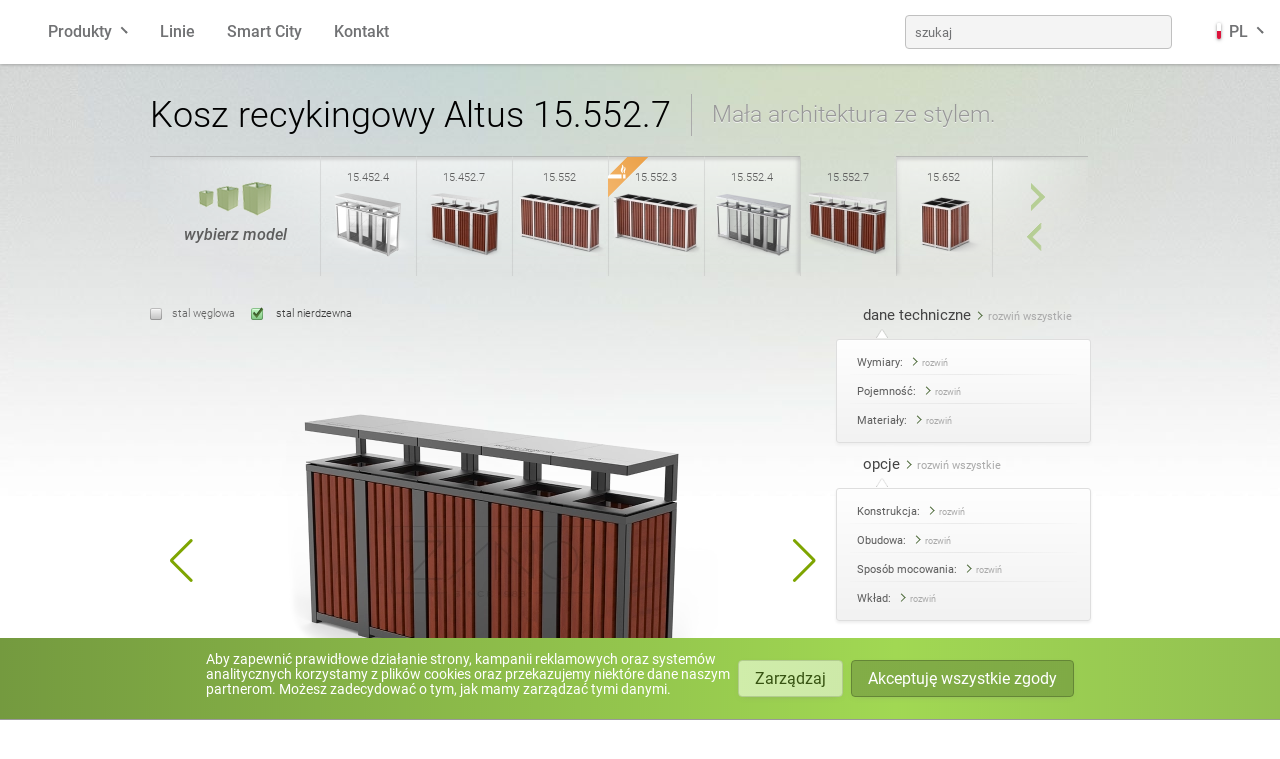

--- FILE ---
content_type: text/html; charset=UTF-8
request_url: https://www.zano.pl/mala-architektura/katalog/kosze-do-segregacji-odpadow/altus-kosz-recyklingowy-15-552-7
body_size: 15158
content:
<!doctype html><html lang="pl-PL"><head><title>Kosz recyklingowy Altus z daszkiem | ZANO Meble miejskie</title><meta http-equiv="content-type" content="text/html; charset=UTF-8"/><meta name="keywords" content="kosz na śmieci, kosz antyterorystyczny, stalowy, drewniany, bez popielniczki, modern, kosz nowoczesny, kosz z stali nierdzewnej"><meta name="description" content="Kosz na śmieci Altus w wersji z daszkiem, recyklingowy."><meta name="og:description" content="Kosz na śmieci Altus w wersji z daszkiem, recyklingowy."><meta name="og:title" content="Kosz recyklingowy Altus z daszkiem | ZANO Meble miejskie"><meta name="og:image" content="https://www.zano.pl/images/6826/altus-15-552-7-kosz-z-daszkiem-stal-nierdzewna.png"><meta name="thumbnail" content="https://www.zano.pl/images/6826/altus-15-552-7-kosz-z-daszkiem-stal-nierdzewna.png"><meta name="abstract" content="Kosz na śmieci Altus w wersji z daszkiem, recyklingowy."/><meta name="author" content="ZANO Mirosław Zarotyński"/><meta name="language" content="pl"/><meta name="viewport" content="width=device-width, initial-scale=1, user-scalable=no"/><link rel="stylesheet" href="/css/app.css?1768314656"><link rel="stylesheet" href="/site/css/style.css?1768314677"><link rel="icon" type="image/x-icon" href="/favicon.ico"><link rel="icon" type="image/png" sizes="32x32" href="/favicon/icon-32.png"><link rel="icon" type="image/png" sizes="128x128" href="/favicon/icon-128.png"><link rel="icon" type="image/png" sizes="180x180" href="/favicon/icon-180.png"><link rel="icon" type="image/png" sizes="192x192" href="/favicon/icon-192.png"><link rel="icon" type="image/png" sizes="512x512" href="/favicon/icon-512.png"><link rel="alternate" href="https://www.zano.pl/mala-architektura/katalog/kosze-do-segregacji-odpadow/altus-kosz-recyklingowy-15-552-7" hreflang="pl-PL"><link rel="alternate" href="https://www.zano-streetfurniture.com/street-furniture/catalogue/recycling-bins/altus-recycling-bin-15-552-7" hreflang="en"><link rel="alternate" href="https://www.zano.us/street-furniture/catalog/waste-segregation-garbage-cans/altus-recycling-garbage-can-15-552-7" hreflang="en_US"><link rel="alternate" href="https://www.zano.us/street-furniture/catalog/waste-segregation-garbage-cans/altus-recycling-garbage-can-15-552-7" hreflang="en_CA"><link rel="alternate" href="https://www.zano.fr/mobilier-urbain/catalogue/poubelles-de-tri-selectif/poubelle-de-recyclage-altus-15-552-7" hreflang="fr"><link rel="alternate" href="https://www.zano.es/mobiliario-urbano/catalogo/contenedores-de-reciclaje/altus-papelera-de-reciclaje-15-552-7" hreflang="es"><link rel="alternate" href="https://www.zano.it/arredo-urbano/catalogo/cassonetti-per-la-raccolta-differenziata/bidone-per-il-riciclaggio-altus-15-552-7" hreflang="it-IT"><link rel="alternate" href="https://www.zano.kaupunkikalusteet.fi/kaupunkikalusteet/luettelo/jaetteiden-lajitteluastiat/altus-kierraetysastia-15-552-7" hreflang="fi-FI"><link rel="alternate" href="https://www.zano.lv/pilsetas-mebeles/katalogs/atkritumu-skirosanas-tvertnes/altus-atkritumu-tvertne-15-552-7" hreflang="lv-LV"><link rel="alternate" href="https://www.zano.lt/miesto-baldai/katalogas/atlieku-rusiavimo-konteineriai/altus-antriniu-zaliavu-siuksliadeze-15-552-7" hreflang="lt-LT"><link rel="alternate" href="https://www.zano-mobilierurban.ro/mobilier-urban/catalog/cosuri-de-separare-a-deseurilor/cos-de-reciclare-altus-15-552-7" hreflang="ro-RO"><link rel="alternate" href="https://www.zano.streetfurniture.co.no/urbane-mobler/katalog/kildesortering-av-avfall/altus-gjenvinningsbeholder-15-552-7" hreflang="nb-NO"><link rel="alternate" href="https://www.zano.ee/linnamoeoebel/kataloog/jaeaetmete-sorteerimiskastid/altus-ringlussevotu-pruegikast-15-552-7" hreflang="et-EE"><link rel="alternate" href="https://www.zano.hr/gradski-namjestaj/katalog/kante-za-sortiranje-otpada/altus-15-552-7-kanta-za-reciklazu" hreflang="hr-HR"><link rel="alternate" href="https://www.zano-streetfurniture.com/street-furniture/catalogue/recycling-bins/altus-recycling-bin-15-552-7" hreflang="x-default"><meta name="viewport" content="width=device-width, initial-scale=1, user-scalable=no"/></head><body class="rwd pol" id="SiteTop"><noscript><div id="noscript"> Do poprawnego działania strony wymagana jest obsługa JavaScript!    </div></noscript><div class="base_bg"><div class="glow_background"><div class="v2"><div class="navbar" data-module="Menu"><div class="container"><div class="navbar-section main"><a href="https://www.zano.pl/" class="brand-logo">ZANO</a><ul class="menu"><li :class="{'open': catsMenuOpen, 'overflow-auto': catsMenuExpanded}" class="expandable products-menu"><a @click="catsMenuOpen = !catsMenuOpen" ref="catsHandle">Produkty</a><div class="submenu"><ul class="category-icons menu grid wide"><li class="box_lawki"><a href="https://www.zano.pl/mala-architektura/katalog/lawki" class="box_8" title="Ławki">Ławki</a></li><li class="box_kosze-na-smieci"><a href="https://www.zano.pl/mala-architektura/katalog/kosze-na-smieci" class="box_39" title="Kosze na śmieci">Kosze na śmieci</a></li><li class="box_kosze-do-segregacji-odpadow"><a href="https://www.zano.pl/mala-architektura/katalog/kosze-do-segregacji-odpadow" class="box_376" title="Kosze do segregacji odpad&oacute;w">Kosze do segregacji odpadów</a></li><li class="box_kosze-na-psie-odchody"><a href="https://www.zano.pl/mala-architektura/katalog/kosze-na-psie-odchody" class="box_377" title="Kosze na psie odchody">Kosze na psie odchody</a></li><li class="box_slupki"><a href="https://www.zano.pl/mala-architektura/katalog/slupki" class="box_10" title="Słupki">Słupki</a></li><li class="box_stojaki-rowerowe"><a href="https://www.zano.pl/mala-architektura/katalog/stojaki-rowerowe" class="box_77" title="Stojaki rowerowe">Stojaki rowerowe</a></li><li class="box_strefa-rowerowa"><a href="https://www.zano.pl/mala-architektura/katalog/strefa-rowerowa" class="box_470" title="Strefa rowerowa">Strefa rowerowa</a></li><li class="box_stacje-solarne"><a href="https://www.zano.pl/mala-architektura/katalog/stacje-solarne" class="box_703" title="Stacje solarne">Stacje solarne</a></li><li class="box_donice"><a href="https://www.zano.pl/mala-architektura/katalog/donice" class="box_204" title="Donice">Donice</a></li><li class="box_popielnice"><a href="https://www.zano.pl/mala-architektura/katalog/popielnice" class="box_264" title="Popielnice">Popielnice</a></li><li class="box_stoly"><a href="https://www.zano.pl/mala-architektura/katalog/stoly" class="box_342" title="Stoły">Stoły</a></li><li class="box_stoly-piknikowe"><a href="https://www.zano.pl/mala-architektura/katalog/stoly-piknikowe" class="box_606" title="Stoły piknikowe">Stoły piknikowe</a></li><li class="box_pergole"><a href="https://www.zano.pl/mala-architektura/katalog/pergole" class="box_992" title="Pergole">Pergole</a></li><li class="box_ogrodzenia"><a href="https://www.zano.pl/mala-architektura/katalog/ogrodzenia" class="box_96" title="Ogrodzenia">Ogrodzenia</a></li><li class="box_oslony-na-drzewa"><a href="https://www.zano.pl/mala-architektura/katalog/oslony-na-drzewa" class="box_98" title="Osłony na drzewa">Osłony na drzewa</a></li><li class="box_tablice-informacyjne"><a href="https://www.zano.pl/mala-architektura/katalog/tablice-informacyjne" class="box_95" title="Tablice informacyjne">Tablice informacyjne</a></li><li class="box_karmniki"><a href="https://www.zano.pl/mala-architektura/katalog/karmniki" class="box_365" title="Karmniki">Karmniki</a></li><li class="box_latarnie"><a href="https://www.zano.pl/mala-architektura/katalog/latarnie" class="box_97" title="Latarnie">Latarnie</a></li><li class="box_lancuchy"><a href="https://www.zano.pl/mala-architektura/katalog/lancuchy" class="box_252" title="Łańcuchy">Łańcuchy</a></li><li class="box_slupki-pod-znaki"><a href="https://www.zano.pl/mala-architektura/katalog/slupki-pod-znaki" class="box_94" title="Słupki pod znaki">Słupki pod znaki</a></li><li class="box_stacje-do-dezynfekcji"><a href="https://www.zano.pl/mala-architektura/katalog/stacje-do-dezynfekcji" class="box_852" title="Stacje do dezynfekcji">Stacje do dezynfekcji</a></li></ul></div></li></ul><div><div class="hamburger" :class="{'open': mainMenuOpen}" @click="mainMenuOpen = !mainMenuOpen;"><span></span><span></span><span></span></div></div></div><div class="navbar-section collapsible full-menu" :class="{'open': mainMenuOpen, 'overflow-auto': mainMenuExpanded}" ref="mainHandle"><ul class="menu"><li><a href="https://www.zano.pl/mala-architektura">Linie</a></li><li><a href="https://www.zano.pl/smart-city">Smart City</a></li><li><a href="https://www.zano.pl/info/kontakt">Kontakt</a></li><li class="pull-right fill"><form method="get" accept-charset="utf-8" class="nav-search" @submit="submit" action="https://www.zano.pl/mala-architektura/szukaj">                        <input placeholder="szukaj" v-model="textInput" name="s" type="text"/><input type="submit" value="szukaj"/></form></li><li class="expandable lang-menu" :class="{'open': langMenuOpen, 'overflow-auto': langMenuExpanded}"><a class="lang-item" @click="langMenuOpen = !langMenuOpen;" ref="langHandle"><span class="fi fi-pl"></span> PL</a><div class="submenu"><ul class="menu grid wide"><li><a href="https://www.zano.pl/" class="lang-item"><span class="fi fi-pl"></span> polski</a></li><li><a href="https://www.zano-streetfurniture.com/" class="lang-item"><span class="fi fi-gb"></span> angielski</a></li><li><a href="https://www.zano.us/" class="lang-item"><span class="fi fi-us"></span> angielski (USA)</a></li><li><a href="https://www.zano-stadtmobiliar.de/" class="lang-item"><span class="fi fi-de"></span> niemiecki</a></li><li><a href="https://www.zano.fr/" class="lang-item"><span class="fi fi-fr"></span> francuski</a></li><li><a href="https://www.zano.es/" class="lang-item"><span class="fi fi-es"></span> hiszpański</a></li><li><a href="https://www.zano.it/" class="lang-item"><span class="fi fi-it"></span> włoski</a></li><li><a href="https://www.zano.kaupunkikalusteet.fi/" class="lang-item"><span class="fi fi-fi"></span> fiński</a></li><li><a href="https://www.zano.lv/" class="lang-item"><span class="fi fi-lv"></span> łotewski</a></li><li><a href="https://www.zano.lt/" class="lang-item"><span class="fi fi-lt"></span> litewski</a></li><li><a href="https://www.zano-mobilierurban.ro/" class="lang-item"><span class="fi fi-ro"></span> rumuński</a></li><li><a href="https://www.zano.streetfurniture.co.no/" class="lang-item"><span class="fi fi-no"></span> norweski (bokmål)</a></li><li><a href="https://www.zano.ee/" class="lang-item"><span class="fi fi-ee"></span> estoński</a></li><li><a href="https://www.zano.hr/" class="lang-item"><span class="fi fi-hr"></span> chorwacki</a></li></ul></div></li></ul></div></div></div></div><div class="content_frame"><div id="Content"><style>

@media screen and (min-width: 768px) {
 .page section div.opis_altus {
  left: 40px;
  width: 90%;
 }
}
@media screen and (max-width: 767px) {
 .page section div.opis_altus {
position: relative;
 }
}

</style><div class="main_product"><header><h1>Kosz recykingowy Altus 15.552.7</h1><h3>Mała architektura ze stylem.</h3></header><div class="variant_select product_sizes"><div class="slider-active"><div class="blank sizes_description"><p> wybierz model                </p></div><section class="slider"><section class="content" data-size="7"><div class="slide product"><p class="containers-1-5"></p><p><a href="https://www.zano.pl/mala-architektura/katalog/kosze-na-smieci/kosz-altus-03-052" title="Kosz Altus 03.052">03.052</a></p><a href="https://www.zano.pl/mala-architektura/katalog/kosze-na-smieci/kosz-altus-03-052" title="Kosz Altus 03.052"><picture><source srcset="https://www.zano.pl/images/4442/94/kosz-na-smieci-ze-stali-nierdzewnej-Altus.webp 1x, https://www.zano.pl/images/4442/188/kosz-na-smieci-ze-stali-nierdzewnej-Altus.webp 2x" type="image/webp"/><source srcset="https://www.zano.pl/images/4442/94/kosz-na-smieci-ze-stali-nierdzewnej-Altus.png 1x, https://www.zano.pl/images/4442/188/kosz-na-smieci-ze-stali-nierdzewnej-Altus.png 2x"/><source srcset="https://www.zano.pl/images/4442/kosz-na-smieci-ze-stali-nierdzewnej-Altus.webp" type="image/webp"/><img src="https://www.zano.pl/images/4442/kosz-na-smieci-ze-stali-nierdzewnej-Altus.png" alt="kosze na śmieci z wkładem ocynkowanym" title="Nowoczesne kosze na śmieci Altus" loading="lazy" style="aspect-ratio: 94 / 68.933333333333"></picture></a></div><div class="slide product"><p class="product_dustbin"></p><p><a href="https://www.zano.pl/mala-architektura/katalog/kosze-na-smieci/kosz-altus-03-052-01" title="Kosz z popielniczką Altus 03.052.01">03.052.01</a></p><a href="https://www.zano.pl/mala-architektura/katalog/kosze-na-smieci/kosz-altus-03-052-01" title="Kosz z popielniczką Altus 03.052.01"><picture><source srcset="https://www.zano.pl/images/4436/94/kosz-na-smieci-miejski-ze-stali-nierdzewnej.webp 1x, https://www.zano.pl/images/4436/188/kosz-na-smieci-miejski-ze-stali-nierdzewnej.webp 2x" type="image/webp"/><source srcset="https://www.zano.pl/images/4436/94/kosz-na-smieci-miejski-ze-stali-nierdzewnej.png 1x, https://www.zano.pl/images/4436/188/kosz-na-smieci-miejski-ze-stali-nierdzewnej.png 2x"/><source srcset="https://www.zano.pl/images/4436/kosz-na-smieci-miejski-ze-stali-nierdzewnej.webp" type="image/webp"/><img src="https://www.zano.pl/images/4436/kosz-na-smieci-miejski-ze-stali-nierdzewnej.png" alt="nowoczesne kosze z popielniczką" title="kosz na śmieci z praktyczną popielniczką boczną Altus" loading="lazy" style="aspect-ratio: 94 / 68.933333333333"></picture></a></div><div class="slide product"><p class="product_dustbin"></p><p><a href="https://www.zano.pl/mala-architektura/katalog/kosze-na-smieci/kosz-altus-03-052-02" title="Kosz z popielniczką Altus 03.052.02">03.052.02</a></p><a href="https://www.zano.pl/mala-architektura/katalog/kosze-na-smieci/kosz-altus-03-052-02" title="Kosz z popielniczką Altus 03.052.02"><picture><source srcset="https://www.zano.pl/images/4438/94/kosz-miejski-z-stali-nierdzewnej-meble-miejskie-kosze-na-smieci.webp 1x, https://www.zano.pl/images/4438/188/kosz-miejski-z-stali-nierdzewnej-meble-miejskie-kosze-na-smieci.webp 2x" type="image/webp"/><source srcset="https://www.zano.pl/images/4438/94/kosz-miejski-z-stali-nierdzewnej-meble-miejskie-kosze-na-smieci.png 1x, https://www.zano.pl/images/4438/188/kosz-miejski-z-stali-nierdzewnej-meble-miejskie-kosze-na-smieci.png 2x"/><source srcset="https://www.zano.pl/images/4438/kosz-miejski-z-stali-nierdzewnej-meble-miejskie-kosze-na-smieci.webp" type="image/webp"/><img src="https://www.zano.pl/images/4438/kosz-miejski-z-stali-nierdzewnej-meble-miejskie-kosze-na-smieci.png" alt="nowoczesne kosze z popielniczką" title="kosz na śmieci z klasyczną popielniczką narożną Altus" loading="lazy" style="aspect-ratio: 94 / 68.933333333333"></picture></a></div><div class="slide product"><p class="product_dustbin"></p><p><a href="https://www.zano.pl/mala-architektura/katalog/kosze-na-smieci/kosz-altus-03-052-03" title="Kosz z popielniczką Altus 03.052.03">03.052.03</a></p><a href="https://www.zano.pl/mala-architektura/katalog/kosze-na-smieci/kosz-altus-03-052-03" title="Kosz z popielniczką Altus 03.052.03"><picture><source srcset="https://www.zano.pl/images/4440/94/kosz-altus-03-052-3-sn-png.webp 1x, https://www.zano.pl/images/4440/188/kosz-altus-03-052-3-sn-png.webp 2x" type="image/webp"/><source srcset="https://www.zano.pl/images/4440/94/kosz-altus-03-052-3-sn-png.png 1x, https://www.zano.pl/images/4440/188/kosz-altus-03-052-3-sn-png.png 2x"/><source srcset="https://www.zano.pl/images/4440/kosz-altus-03-052-3-sn-png.webp" type="image/webp"/><img src="https://www.zano.pl/images/4440/kosz-altus-03-052-3-sn-png.png" alt="nowoczesne kosze z popielniczką" title="kosz na śmieci Altus ze stylową popielniczką zewnętrzną" loading="lazy" style="aspect-ratio: 94 / 68.933333333333"></picture></a></div><div class="slide product"><p class="containers-1-5"></p><p><a href="https://www.zano.pl/mala-architektura/katalog/kosze-na-smieci/kosz-altus-03-052-4" title="Kosz antyterrorystyczny na śmieci Altus 03.052.4">03.052.4</a></p><a href="https://www.zano.pl/mala-architektura/katalog/kosze-na-smieci/kosz-altus-03-052-4" title="Kosz antyterrorystyczny na śmieci Altus 03.052.4"><picture><source srcset="https://www.zano.pl/images/4608/94/03-052-4-altus-kosz-antyterorystyczny-stal-nierdzewna-png.webp 1x, https://www.zano.pl/images/4608/188/03-052-4-altus-kosz-antyterorystyczny-stal-nierdzewna-png.webp 2x" type="image/webp"/><source srcset="https://www.zano.pl/images/4608/94/03-052-4-altus-kosz-antyterorystyczny-stal-nierdzewna-png.png 1x, https://www.zano.pl/images/4608/188/03-052-4-altus-kosz-antyterorystyczny-stal-nierdzewna-png.png 2x"/><source srcset="https://www.zano.pl/images/4608/03-052-4-altus-kosz-antyterorystyczny-stal-nierdzewna-png.webp" type="image/webp"/><img src="https://www.zano.pl/images/4608/03-052-4-altus-kosz-antyterorystyczny-stal-nierdzewna-png.png" alt="Antyterrorystyczny kosz na śmieci" title="Kosz antyterorystyczny z pleksiglas i stali nierdzewnej" loading="lazy" style="aspect-ratio: 94 / 68.933333333333"></picture></a></div><div class="slide product"><p class="containers-1-5"></p><p><a href="https://www.zano.pl/mala-architektura/katalog/kosze-na-smieci/kosz-altus-03-052-5" title="Kosz antyterrorystyczny na śmieci Altus 03.052.5">03.052.5</a></p><a href="https://www.zano.pl/mala-architektura/katalog/kosze-na-smieci/kosz-altus-03-052-5" title="Kosz antyterrorystyczny na śmieci Altus 03.052.5"><picture><source srcset="https://www.zano.pl/images/5820/94/kosz-altus-z-daszkiem-03-052-5-stal-nierdzewna-png.webp 1x, https://www.zano.pl/images/5820/188/kosz-altus-z-daszkiem-03-052-5-stal-nierdzewna-png.webp 2x" type="image/webp"/><source srcset="https://www.zano.pl/images/5820/94/kosz-altus-z-daszkiem-03-052-5-stal-nierdzewna-png.png 1x, https://www.zano.pl/images/5820/188/kosz-altus-z-daszkiem-03-052-5-stal-nierdzewna-png.png 2x"/><source srcset="https://www.zano.pl/images/5820/kosz-altus-z-daszkiem-03-052-5-stal-nierdzewna-png.webp" type="image/webp"/><img src="https://www.zano.pl/images/5820/kosz-altus-z-daszkiem-03-052-5-stal-nierdzewna-png.png" alt="Kosz na śmieci z zadaszeniem. Transparentne ściany" title="Kosz antyterrorystyczny Altus 03.052.5 ze stali nierdzewnejj" loading="lazy" style="aspect-ratio: 94 / 68.933333333333"></picture></a></div><div class="slide product"><p class="product_dustbin"></p><p><a href="https://www.zano.pl/mala-architektura/katalog/kosze-na-smieci/kosz-na-smieci-altus-03-052-6" title="Kosz antyterrorystyczny z popielniczką Altus 03.052.6">03.052.6</a></p><a href="https://www.zano.pl/mala-architektura/katalog/kosze-na-smieci/kosz-na-smieci-altus-03-052-6" title="Kosz antyterrorystyczny z popielniczką Altus 03.052.6"><picture><source srcset="https://www.zano.pl/images/5832/94/kosz-altus-z-daszkiem-i-popielniczka-03-052-6-png.webp 1x, https://www.zano.pl/images/5832/188/kosz-altus-z-daszkiem-i-popielniczka-03-052-6-png.webp 2x" type="image/webp"/><source srcset="https://www.zano.pl/images/5832/94/kosz-altus-z-daszkiem-i-popielniczka-03-052-6-png.png 1x, https://www.zano.pl/images/5832/188/kosz-altus-z-daszkiem-i-popielniczka-03-052-6-png.png 2x"/><source srcset="https://www.zano.pl/images/5832/kosz-altus-z-daszkiem-i-popielniczka-03-052-6-png.webp" type="image/webp"/><img src="https://www.zano.pl/images/5832/kosz-altus-z-daszkiem-i-popielniczka-03-052-6-png.png" alt="Kosze transparentne, zewnętrzne, stalowe, z popielniczkami" title="Kosz antyterrorystyczny Altus z popielniczką ze stali nierdzewnej" loading="lazy" style="aspect-ratio: 94 / 68.933333333333"></picture></a></div><div class="slide product"><p class="containers-1-5"></p><p><a href="https://www.zano.pl/mala-architektura/katalog/kosze-na-smieci/kosz-altus-03-052-7" title="Kosz Altus 03.052.7">03.052.7</a></p><a href="https://www.zano.pl/mala-architektura/katalog/kosze-na-smieci/kosz-altus-03-052-7" title="Kosz Altus 03.052.7"><picture><source srcset="https://www.zano.pl/images/6792/94/altus-kosz-03-052-7-z-daszkiem-stal-nierdzewna.webp 1x, https://www.zano.pl/images/6792/188/altus-kosz-03-052-7-z-daszkiem-stal-nierdzewna.webp 2x" type="image/webp"/><source srcset="https://www.zano.pl/images/6792/94/altus-kosz-03-052-7-z-daszkiem-stal-nierdzewna.png 1x, https://www.zano.pl/images/6792/188/altus-kosz-03-052-7-z-daszkiem-stal-nierdzewna.png 2x"/><source srcset="https://www.zano.pl/images/6792/altus-kosz-03-052-7-z-daszkiem-stal-nierdzewna.webp" type="image/webp"/><img src="https://www.zano.pl/images/6792/altus-kosz-03-052-7-z-daszkiem-stal-nierdzewna.png" alt="Altus Kosz z Daszkiem 03.052.7 | Stal Nierdzewna" title="Altus Kosz z Daszkiem 03.052.7 | Stal Nierdzewna" loading="lazy" style="aspect-ratio: 94 / 68.933333333333"></picture></a></div><div class="slide product"><p class="product_dustbin"></p><p><a href="https://www.zano.pl/mala-architektura/katalog/kosze-na-smieci/kosz-na-smieci-z-popielniczka-altus-03-052-8" title="Kosz z popielniczką Altus 03.052.8">03.052.8</a></p><a href="https://www.zano.pl/mala-architektura/katalog/kosze-na-smieci/kosz-na-smieci-z-popielniczka-altus-03-052-8" title="Kosz z popielniczką Altus 03.052.8"><picture><source srcset="https://www.zano.pl/images/6797/94/kosz-altus-z-popielniczka-03052-8-stal-nierdzewna.webp 1x, https://www.zano.pl/images/6797/188/kosz-altus-z-popielniczka-03052-8-stal-nierdzewna.webp 2x" type="image/webp"/><source srcset="https://www.zano.pl/images/6797/94/kosz-altus-z-popielniczka-03052-8-stal-nierdzewna.png 1x, https://www.zano.pl/images/6797/188/kosz-altus-z-popielniczka-03052-8-stal-nierdzewna.png 2x"/><source srcset="https://www.zano.pl/images/6797/kosz-altus-z-popielniczka-03052-8-stal-nierdzewna.webp" type="image/webp"/><img src="https://www.zano.pl/images/6797/kosz-altus-z-popielniczka-03052-8-stal-nierdzewna.png" alt="Altus Kosz z Daszkiem 03.052.8 | Stal Nierdzewna" title="Altus Kosz z Daszkiem 03.052.8 | Stal Nierdzewna" loading="lazy" style="aspect-ratio: 94 / 68.933333333333"></picture></a></div><div class="slide product"><p class="containers-1-5"></p><p><a href="https://www.zano.pl/mala-architektura/katalog/kosze-do-segregacji-odpadow/kosz-recyklingowy-altus-15-052" title="Kosz recyklingowy Altus 15.052">15.052</a></p><a href="https://www.zano.pl/mala-architektura/katalog/kosze-do-segregacji-odpadow/kosz-recyklingowy-altus-15-052" title="Kosz recyklingowy Altus 15.052"><picture><source srcset="https://www.zano.pl/images/4446/94/kosz-na-smieci-do-segregacji-odpadow-altus-15-052.webp 1x, https://www.zano.pl/images/4446/188/kosz-na-smieci-do-segregacji-odpadow-altus-15-052.webp 2x" type="image/webp"/><source srcset="https://www.zano.pl/images/4446/94/kosz-na-smieci-do-segregacji-odpadow-altus-15-052.png 1x, https://www.zano.pl/images/4446/188/kosz-na-smieci-do-segregacji-odpadow-altus-15-052.png 2x"/><source srcset="https://www.zano.pl/images/4446/kosz-na-smieci-do-segregacji-odpadow-altus-15-052.webp" type="image/webp"/><img src="https://www.zano.pl/images/4446/kosz-na-smieci-do-segregacji-odpadow-altus-15-052.png" alt="kosz do segregacji odpad&oacute;w altus ze stali nierdzewnej" title="Kosz na śmieci do recyklingu" loading="lazy" style="aspect-ratio: 94 / 68.933333333333"></picture></a></div><div class="slide product"><p class="product_dustbin"></p><p><a href="https://www.zano.pl/mala-architektura/katalog/kosze-do-segregacji-odpadow/kosz-recyklingowy-altus-15-052-3" title="Kosz recyklingowy z popielniczką Altus 15.052.3">15.052.3</a></p><a href="https://www.zano.pl/mala-architektura/katalog/kosze-do-segregacji-odpadow/kosz-recyklingowy-altus-15-052-3" title="Kosz recyklingowy z popielniczką Altus 15.052.3"><picture><source srcset="https://www.zano.pl/images/4458/94/kosz-do-segregacji-smieci.webp 1x, https://www.zano.pl/images/4458/188/kosz-do-segregacji-smieci.webp 2x" type="image/webp"/><source srcset="https://www.zano.pl/images/4458/94/kosz-do-segregacji-smieci.png 1x, https://www.zano.pl/images/4458/188/kosz-do-segregacji-smieci.png 2x"/><source srcset="https://www.zano.pl/images/4458/kosz-do-segregacji-smieci.webp" type="image/webp"/><img src="https://www.zano.pl/images/4458/kosz-do-segregacji-smieci.png" alt="Kosz do segragacji śmieci ze stali nierdzewnej" title="Kosz do segragacji śmieci ze stali nierdzewnej" loading="lazy" style="aspect-ratio: 94 / 68.933333333333"></picture></a></div><div class="slide product"><p class="containers-1-5"></p><p><a href="https://www.zano.pl/mala-architektura/katalog/kosze-do-segregacji-odpadow/kosz-recyklingowy-altus-15-052-4" title="Kosz recyklingowy Altus 15.052.4">15.052.4</a></p><a href="https://www.zano.pl/mala-architektura/katalog/kosze-do-segregacji-odpadow/kosz-recyklingowy-altus-15-052-4" title="Kosz recyklingowy Altus 15.052.4"><picture><source srcset="https://www.zano.pl/images/5757/94/kosz-trzykomorowy-altus-15-052-4-stal-nierdzewna.webp 1x, https://www.zano.pl/images/5757/188/kosz-trzykomorowy-altus-15-052-4-stal-nierdzewna.webp 2x" type="image/webp"/><source srcset="https://www.zano.pl/images/5757/94/kosz-trzykomorowy-altus-15-052-4-stal-nierdzewna.png 1x, https://www.zano.pl/images/5757/188/kosz-trzykomorowy-altus-15-052-4-stal-nierdzewna.png 2x"/><source srcset="https://www.zano.pl/images/5757/kosz-trzykomorowy-altus-15-052-4-stal-nierdzewna.webp" type="image/webp"/><img src="https://www.zano.pl/images/5757/kosz-trzykomorowy-altus-15-052-4-stal-nierdzewna.png" alt="Kosz trzykomorowy Altus 15.052.4 stal nierdzewna" title="Kosz trzykomorowy Altus 15.052.4 stal nierdzewna" loading="lazy" style="aspect-ratio: 94 / 68.933333333333"></picture></a></div><div class="slide product"><p class="containers-1-5"></p><p><a href="https://www.zano.pl/mala-architektura/katalog/kosze-do-segregacji-odpadow/altus-kosz-recyklingowy-15-052-7" title="Kosz Recyklingowy Altus 15.052.7">15.052.7</a></p><a href="https://www.zano.pl/mala-architektura/katalog/kosze-do-segregacji-odpadow/altus-kosz-recyklingowy-15-052-7" title="Kosz Recyklingowy Altus 15.052.7"><picture><source srcset="https://www.zano.pl/images/6813/94/altus-15-052-7-kosz-z-daszkiem-stal-nierdzewna.webp 1x, https://www.zano.pl/images/6813/188/altus-15-052-7-kosz-z-daszkiem-stal-nierdzewna.webp 2x" type="image/webp"/><source srcset="https://www.zano.pl/images/6813/94/altus-15-052-7-kosz-z-daszkiem-stal-nierdzewna.png 1x, https://www.zano.pl/images/6813/188/altus-15-052-7-kosz-z-daszkiem-stal-nierdzewna.png 2x"/><source srcset="https://www.zano.pl/images/6813/altus-15-052-7-kosz-z-daszkiem-stal-nierdzewna.webp" type="image/webp"/><img src="https://www.zano.pl/images/6813/altus-15-052-7-kosz-z-daszkiem-stal-nierdzewna.png" alt="Altus 15.052.7 kosz z daszkiem | Stal nierdzewna" title="Altus 15.052.7 kosz z daszkiem | Stal nierdzewna" loading="lazy" style="aspect-ratio: 94 / 68.933333333333"></picture></a></div><div class="slide product">                            <p><a href="https://www.zano.pl/mala-architektura/katalog/kosze-do-segregacji-odpadow/kosz-recyklingowy-altus-15-252" title="Kosz recyklingowy Altus 15.252">15.252</a></p><a href="https://www.zano.pl/mala-architektura/katalog/kosze-do-segregacji-odpadow/kosz-recyklingowy-altus-15-252" title="Kosz recyklingowy Altus 15.252"><picture><source srcset="https://www.zano.pl/images/4454/94/miejski-kosz-recyklingowy-dwukomorowy.webp 1x, https://www.zano.pl/images/4454/188/miejski-kosz-recyklingowy-dwukomorowy.webp 2x" type="image/webp"/><source srcset="https://www.zano.pl/images/4454/94/miejski-kosz-recyklingowy-dwukomorowy.png 1x, https://www.zano.pl/images/4454/188/miejski-kosz-recyklingowy-dwukomorowy.png 2x"/><source srcset="https://www.zano.pl/images/4454/miejski-kosz-recyklingowy-dwukomorowy.webp" type="image/webp"/><img src="https://www.zano.pl/images/4454/miejski-kosz-recyklingowy-dwukomorowy.png" alt="Miejski kosz recyklingowy dwukomorowy" title="Miejski kosz recyklingowy dwukomorowy" loading="lazy" style="aspect-ratio: 94 / 68.933333333333"></picture></a></div><div class="slide product"><p class="product_dustbin"></p><p><a href="https://www.zano.pl/mala-architektura/katalog/kosze-do-segregacji-odpadow/kosz-recyklingowy-altus-15-252-3" title="Kosz recyklingowy z popielniczką Altus 15.252.3">15.252.3</a></p><a href="https://www.zano.pl/mala-architektura/katalog/kosze-do-segregacji-odpadow/kosz-recyklingowy-altus-15-252-3" title="Kosz recyklingowy z popielniczką Altus 15.252.3"><picture><source srcset="https://www.zano.pl/images/4456/94/kosz-recyklingowy-z-popielniczka-ze-stali-nierdzewnej.webp 1x, https://www.zano.pl/images/4456/188/kosz-recyklingowy-z-popielniczka-ze-stali-nierdzewnej.webp 2x" type="image/webp"/><source srcset="https://www.zano.pl/images/4456/94/kosz-recyklingowy-z-popielniczka-ze-stali-nierdzewnej.png 1x, https://www.zano.pl/images/4456/188/kosz-recyklingowy-z-popielniczka-ze-stali-nierdzewnej.png 2x"/><source srcset="https://www.zano.pl/images/4456/kosz-recyklingowy-z-popielniczka-ze-stali-nierdzewnej.webp" type="image/webp"/><img src="https://www.zano.pl/images/4456/kosz-recyklingowy-z-popielniczka-ze-stali-nierdzewnej.png" alt="Kosz miejski recyklingowy z stali nierdzewnej" title="Kosze recyklingowe z popielniczkami ze stali nierdzewnej" loading="lazy" style="aspect-ratio: 94 / 68.933333333333"></picture></a></div><div class="slide product"><p class="containers-1-5"></p><p><a href="https://www.zano.pl/mala-architektura/katalog/kosze-do-segregacji-odpadow/kosz-recyklingowy-altus-15-252-4" title="Kosz recyklingowy Altus 15.252.4">15.252.4</a></p><a href="https://www.zano.pl/mala-architektura/katalog/kosze-do-segregacji-odpadow/kosz-recyklingowy-altus-15-252-4" title="Kosz recyklingowy Altus 15.252.4"><picture><source srcset="https://www.zano.pl/images/5763/94/dwukomorowy-kosz-recyklingowy-altus-15-252-4-stal-nierdzewna.webp 1x, https://www.zano.pl/images/5763/188/dwukomorowy-kosz-recyklingowy-altus-15-252-4-stal-nierdzewna.webp 2x" type="image/webp"/><source srcset="https://www.zano.pl/images/5763/94/dwukomorowy-kosz-recyklingowy-altus-15-252-4-stal-nierdzewna.png 1x, https://www.zano.pl/images/5763/188/dwukomorowy-kosz-recyklingowy-altus-15-252-4-stal-nierdzewna.png 2x"/><source srcset="https://www.zano.pl/images/5763/dwukomorowy-kosz-recyklingowy-altus-15-252-4-stal-nierdzewna.webp" type="image/webp"/><img src="https://www.zano.pl/images/5763/dwukomorowy-kosz-recyklingowy-altus-15-252-4-stal-nierdzewna.png" alt="Dwukomorowy kosz recyklingowy Altus 15.252.4" title="Dwukomorowy kosz recyklingowy Altus 15.252.4" loading="lazy" style="aspect-ratio: 94 / 68.933333333333"></picture></a></div><div class="slide product"><p class="containers-1-5"></p><p><a href="https://www.zano.pl/mala-architektura/katalog/kosze-do-segregacji-odpadow/kosz-do-segregacji-altus-15-252-7" title="Kosz recykingowy Altus 15.252.7">15.252.7</a></p><a href="https://www.zano.pl/mala-architektura/katalog/kosze-do-segregacji-odpadow/kosz-do-segregacji-altus-15-252-7" title="Kosz recykingowy Altus 15.252.7"><picture><source srcset="https://www.zano.pl/images/6807/94/altus-15-252-7-kosz-z-daszkiem-stal-nierdzewna.webp 1x, https://www.zano.pl/images/6807/188/altus-15-252-7-kosz-z-daszkiem-stal-nierdzewna.webp 2x" type="image/webp"/><source srcset="https://www.zano.pl/images/6807/94/altus-15-252-7-kosz-z-daszkiem-stal-nierdzewna.png 1x, https://www.zano.pl/images/6807/188/altus-15-252-7-kosz-z-daszkiem-stal-nierdzewna.png 2x"/><source srcset="https://www.zano.pl/images/6807/altus-15-252-7-kosz-z-daszkiem-stal-nierdzewna.webp" type="image/webp"/><img src="https://www.zano.pl/images/6807/altus-15-252-7-kosz-z-daszkiem-stal-nierdzewna.png" alt="Altus 15.252.7 kosz z daszkiem | Stal Nierdzewna" title="Altus 15.252.7 kosz z daszkiem | Stal Nierdzewna" loading="lazy" style="aspect-ratio: 94 / 68.933333333333"></picture></a></div><div class="slide product">                            <p><a href="https://www.zano.pl/mala-architektura/katalog/kosze-do-segregacji-odpadow/kosz-recyklingowy-altus-15-452" title="Kosz recyklingowy Altus 15.452">15.452</a></p><a href="https://www.zano.pl/mala-architektura/katalog/kosze-do-segregacji-odpadow/kosz-recyklingowy-altus-15-452" title="Kosz recyklingowy Altus 15.452"><picture><source srcset="https://www.zano.pl/images/4460/94/kosze-recyklingowe-stalowe.webp 1x, https://www.zano.pl/images/4460/188/kosze-recyklingowe-stalowe.webp 2x" type="image/webp"/><source srcset="https://www.zano.pl/images/4460/94/kosze-recyklingowe-stalowe.png 1x, https://www.zano.pl/images/4460/188/kosze-recyklingowe-stalowe.png 2x"/><source srcset="https://www.zano.pl/images/4460/kosze-recyklingowe-stalowe.webp" type="image/webp"/><img src="https://www.zano.pl/images/4460/kosze-recyklingowe-stalowe.png" alt="Kosze recyklingowe stalowe" title="Kosze recyklingowe stalowe" loading="lazy" style="aspect-ratio: 94 / 68.933333333333"></picture></a></div><div class="slide product"><p class="product_dustbin"></p><p><a href="https://www.zano.pl/mala-architektura/katalog/kosze-do-segregacji-odpadow/kosz-recyklingowy-altus-15-452-3" title="Kosz recyklingowy z popielniczką Altus 15.452.3">15.452.3</a></p><a href="https://www.zano.pl/mala-architektura/katalog/kosze-do-segregacji-odpadow/kosz-recyklingowy-altus-15-452-3" title="Kosz recyklingowy z popielniczką Altus 15.452.3"><picture><source srcset="https://www.zano.pl/images/4462/94/koszopopielnica-zewnetrzna-producent.webp 1x, https://www.zano.pl/images/4462/188/koszopopielnica-zewnetrzna-producent.webp 2x" type="image/webp"/><source srcset="https://www.zano.pl/images/4462/94/koszopopielnica-zewnetrzna-producent.png 1x, https://www.zano.pl/images/4462/188/koszopopielnica-zewnetrzna-producent.png 2x"/><source srcset="https://www.zano.pl/images/4462/koszopopielnica-zewnetrzna-producent.webp" type="image/webp"/><img src="https://www.zano.pl/images/4462/koszopopielnica-zewnetrzna-producent.png" alt="Koszopopielnica zewnętrzna, cztery komory na odpady segregowane" title="Koszopopielnica zewnętrzna, cztery komory na odpady segregowane" loading="lazy" style="aspect-ratio: 94 / 68.933333333333"></picture></a></div><div class="slide product"><p class="containers-1-5"></p><p><a href="https://www.zano.pl/mala-architektura/katalog/kosze-do-segregacji-odpadow/kosz-recyklingowy-altus-15-452-4" title="Kosz recyklingowy Altus 15.452.4">15.452.4</a></p><a href="https://www.zano.pl/mala-architektura/katalog/kosze-do-segregacji-odpadow/kosz-recyklingowy-altus-15-452-4" title="Kosz recyklingowy Altus 15.452.4"><picture><source srcset="https://www.zano.pl/images/5806/94/kosz-czterokomorowy-altus-stal-nierdzewna-watermark-png.webp 1x, https://www.zano.pl/images/5806/188/kosz-czterokomorowy-altus-stal-nierdzewna-watermark-png.webp 2x" type="image/webp"/><source srcset="https://www.zano.pl/images/5806/94/kosz-czterokomorowy-altus-stal-nierdzewna-watermark-png.png 1x, https://www.zano.pl/images/5806/188/kosz-czterokomorowy-altus-stal-nierdzewna-watermark-png.png 2x"/><source srcset="https://www.zano.pl/images/5806/kosz-czterokomorowy-altus-stal-nierdzewna-watermark-png.webp" type="image/webp"/><img src="https://www.zano.pl/images/5806/kosz-czterokomorowy-altus-stal-nierdzewna-watermark-png.png" alt="Kosz czterokomorowy ze stali nierdzewnej" title="Kosz czterokomorowy ze stali nierdzewnej" loading="lazy" style="aspect-ratio: 94 / 68.933333333333"></picture></a></div><div class="slide product"><p class="containers-1-5"></p><p><a href="https://www.zano.pl/mala-architektura/katalog/kosze-do-segregacji-odpadow/altus-kosz-recyklingowy-15-452-7" title="Kosz recykingowy Altus 15.452.7">15.452.7</a></p><a href="https://www.zano.pl/mala-architektura/katalog/kosze-do-segregacji-odpadow/altus-kosz-recyklingowy-15-452-7" title="Kosz recykingowy Altus 15.452.7"><picture><source srcset="https://www.zano.pl/images/10999/94/altus-15-452-7-kosz-z-daszkiem-stal-nierdzewna.webp 1x, https://www.zano.pl/images/10999/188/altus-15-452-7-kosz-z-daszkiem-stal-nierdzewna.webp 2x" type="image/webp"/><source srcset="https://www.zano.pl/images/10999/94/altus-15-452-7-kosz-z-daszkiem-stal-nierdzewna.png 1x, https://www.zano.pl/images/10999/188/altus-15-452-7-kosz-z-daszkiem-stal-nierdzewna.png 2x"/><source srcset="https://www.zano.pl/images/10999/altus-15-452-7-kosz-z-daszkiem-stal-nierdzewna.webp" type="image/webp"/><img src="https://www.zano.pl/images/10999/altus-15-452-7-kosz-z-daszkiem-stal-nierdzewna.png" alt="Altus 15.452.7 kosz z daszkiem | Stal nierdzewna" title="Altus 15.452.7 kosz z daszkiem | Stal nierdzewna" loading="lazy" style="aspect-ratio: 94 / 68.933333333333"></picture></a></div><div class="slide product">                            <p><a href="https://www.zano.pl/mala-architektura/katalog/kosze-do-segregacji-odpadow/kosz-recyklingowy-altus-15-552" title="Kosz recyklingowy Altus 15.552">15.552</a></p><a href="https://www.zano.pl/mala-architektura/katalog/kosze-do-segregacji-odpadow/kosz-recyklingowy-altus-15-552" title="Kosz recyklingowy Altus 15.552"><picture><source srcset="https://www.zano.pl/images/4464/94/kosze-do-segregacji-smieci.webp 1x, https://www.zano.pl/images/4464/188/kosze-do-segregacji-smieci.webp 2x" type="image/webp"/><source srcset="https://www.zano.pl/images/4464/94/kosze-do-segregacji-smieci.png 1x, https://www.zano.pl/images/4464/188/kosze-do-segregacji-smieci.png 2x"/><source srcset="https://www.zano.pl/images/4464/kosze-do-segregacji-smieci.webp" type="image/webp"/><img src="https://www.zano.pl/images/4464/kosze-do-segregacji-smieci.png" alt="Kosze do segregacji śmieci miejskie" title="Kosze do segregacji śmieci" loading="lazy" style="aspect-ratio: 94 / 68.933333333333"></picture></a></div><div class="slide product"><p class="product_dustbin"></p><p><a href="https://www.zano.pl/mala-architektura/katalog/kosze-do-segregacji-odpadow/kosz-recyklingowy-z-popielniczka-altus-15-552-3" title="Kosz recyklingowy z popielniczką Altus 15.552.3">15.552.3</a></p><a href="https://www.zano.pl/mala-architektura/katalog/kosze-do-segregacji-odpadow/kosz-recyklingowy-z-popielniczka-altus-15-552-3" title="Kosz recyklingowy z popielniczką Altus 15.552.3"><picture><source srcset="https://www.zano.pl/images/4466/94/kosz-recyklingowy-ze-stali-nierdzewnej-z-popielnica.webp 1x, https://www.zano.pl/images/4466/188/kosz-recyklingowy-ze-stali-nierdzewnej-z-popielnica.webp 2x" type="image/webp"/><source srcset="https://www.zano.pl/images/4466/94/kosz-recyklingowy-ze-stali-nierdzewnej-z-popielnica.png 1x, https://www.zano.pl/images/4466/188/kosz-recyklingowy-ze-stali-nierdzewnej-z-popielnica.png 2x"/><source srcset="https://www.zano.pl/images/4466/kosz-recyklingowy-ze-stali-nierdzewnej-z-popielnica.webp" type="image/webp"/><img src="https://www.zano.pl/images/4466/kosz-recyklingowy-ze-stali-nierdzewnej-z-popielnica.png" alt="Kosz recyklingowy ze stali nierdzewnej z popielnicą" title="Kosz recyklingowy ze stali nierdzewnej z popielnicą" loading="lazy" style="aspect-ratio: 94 / 68.933333333333"></picture></a></div><div class="slide product"><p class="containers-1-5"></p><p><a href="https://www.zano.pl/mala-architektura/katalog/kosze-do-segregacji-odpadow/kosz-recyklingowy-altus-15-552-4" title="Kosz recyklingowy Altus 15.552.4">15.552.4</a></p><a href="https://www.zano.pl/mala-architektura/katalog/kosze-do-segregacji-odpadow/kosz-recyklingowy-altus-15-552-4" title="Kosz recyklingowy Altus 15.552.4"><picture><source srcset="https://www.zano.pl/images/10985/94/pieciokomorowy-kosz-recyklingowy-sltus-stal-nierdzewna.webp 1x, https://www.zano.pl/images/10985/188/pieciokomorowy-kosz-recyklingowy-sltus-stal-nierdzewna.webp 2x" type="image/webp"/><source srcset="https://www.zano.pl/images/10985/94/pieciokomorowy-kosz-recyklingowy-sltus-stal-nierdzewna.png 1x, https://www.zano.pl/images/10985/188/pieciokomorowy-kosz-recyklingowy-sltus-stal-nierdzewna.png 2x"/><source srcset="https://www.zano.pl/images/10985/pieciokomorowy-kosz-recyklingowy-sltus-stal-nierdzewna.webp" type="image/webp"/><img src="https://www.zano.pl/images/10985/pieciokomorowy-kosz-recyklingowy-sltus-stal-nierdzewna.png" alt="Pięciokomorowy kosz recyklingowy" title="Pięciokomorowy kosz recyklingowy" loading="lazy" style="aspect-ratio: 94 / 68.933333333333"></picture></a></div><div class="slide product here"><p class="containers-1-5"></p><p><a href="https://www.zano.pl/mala-architektura/katalog/kosze-do-segregacji-odpadow/altus-kosz-recyklingowy-15-552-7" title="Kosz recykingowy Altus 15.552.7">15.552.7</a></p><a href="https://www.zano.pl/mala-architektura/katalog/kosze-do-segregacji-odpadow/altus-kosz-recyklingowy-15-552-7" title="Kosz recykingowy Altus 15.552.7"><picture><source srcset="https://www.zano.pl/images/6826/94/altus-15-552-7-kosz-z-daszkiem-stal-nierdzewna.webp 1x, https://www.zano.pl/images/6826/188/altus-15-552-7-kosz-z-daszkiem-stal-nierdzewna.webp 2x" type="image/webp"/><source srcset="https://www.zano.pl/images/6826/94/altus-15-552-7-kosz-z-daszkiem-stal-nierdzewna.png 1x, https://www.zano.pl/images/6826/188/altus-15-552-7-kosz-z-daszkiem-stal-nierdzewna.png 2x"/><source srcset="https://www.zano.pl/images/6826/altus-15-552-7-kosz-z-daszkiem-stal-nierdzewna.webp" type="image/webp"/><img src="https://www.zano.pl/images/6826/altus-15-552-7-kosz-z-daszkiem-stal-nierdzewna.png" alt="Altus 15.552.7 kosz z daszkiem | Stal nierdzewna" title="Altus 15.552.7 kosz z daszkiem | Stal nierdzewna" loading="lazy" style="aspect-ratio: 94 / 68.933333333333"></picture></a></div><div class="slide product">                            <p><a href="https://www.zano.pl/mala-architektura/katalog/kosze-do-segregacji-odpadow/kosz-recyklingowy-altus-15-652" title="Kosz recyklingowy Altus 15.652">15.652</a></p><a href="https://www.zano.pl/mala-architektura/katalog/kosze-do-segregacji-odpadow/kosz-recyklingowy-altus-15-652" title="Kosz recyklingowy Altus 15.652"><picture><source srcset="https://www.zano.pl/images/4468/94/kosze-do-segregowania-smieci.webp 1x, https://www.zano.pl/images/4468/188/kosze-do-segregowania-smieci.webp 2x" type="image/webp"/><source srcset="https://www.zano.pl/images/4468/94/kosze-do-segregowania-smieci.png 1x, https://www.zano.pl/images/4468/188/kosze-do-segregowania-smieci.png 2x"/><source srcset="https://www.zano.pl/images/4468/kosze-do-segregowania-smieci.webp" type="image/webp"/><img src="https://www.zano.pl/images/4468/kosze-do-segregowania-smieci.png" alt="Kosze do segregowania śmieci" title="Kosze do segregowania śmieci" loading="lazy" style="aspect-ratio: 94 / 68.933333333333"></picture></a></div><div class="slide product"><p class="product_dustbin"></p><p><a href="https://www.zano.pl/mala-architektura/katalog/kosze-do-segregacji-odpadow/kosz-recyklingowy-altus-z-popielniczka-15-652-3" title="Kosz recyklingowy z popielniczką Altus 15.652.3">15.652.3</a></p><a href="https://www.zano.pl/mala-architektura/katalog/kosze-do-segregacji-odpadow/kosz-recyklingowy-altus-z-popielniczka-15-652-3" title="Kosz recyklingowy z popielniczką Altus 15.652.3"><picture><source srcset="https://www.zano.pl/images/4470/94/poczworny-kosz-na-smieci.webp 1x, https://www.zano.pl/images/4470/188/poczworny-kosz-na-smieci.webp 2x" type="image/webp"/><source srcset="https://www.zano.pl/images/4470/94/poczworny-kosz-na-smieci.png 1x, https://www.zano.pl/images/4470/188/poczworny-kosz-na-smieci.png 2x"/><source srcset="https://www.zano.pl/images/4470/poczworny-kosz-na-smieci.webp" type="image/webp"/><img src="https://www.zano.pl/images/4470/poczworny-kosz-na-smieci.png" alt="Sortownik odpad&oacute;w, kosz na śmieci poczw&oacute;rny" title="Poczw&oacute;rny kosz na śmieci" loading="lazy" style="aspect-ratio: 94 / 68.933333333333"></picture></a></div><div class="slide blank design"><a href="https://www.zano.pl/projektowanie/projektowanie-malej-architektury">Nie znalazłeś niczego dla siebie?                            <span>Spokojnie...</span> Zaprojektuj produkt z nami!</a></div></section></section><div class="blank slider_controls"><ul><li class="next"> następny                    </li><li class="prev"> poprzedni                    </li></ul></div></div></div><div class="select_material"><label id="sc" for="Material_sc"> stal węglowa</label><input type="radio" name="Materials" id="Material_sc" data-material-hash="ze-stali-weglowej" data-material-code="sc"/><label id="sn" for="Material_sn"> stal nierdzewna</label><input type="radio" name="Materials" id="Material_sn" data-material-hash="ze-stali-nierdzewnej" data-material-code="sn" checked></div><table><tr><td class="main_pic wide"><div class="product-slider"><div class="swiper-container"><div class="swiper-wrapper"><div class="swiper-slide"><div id="RendersCont"><figure data-material-hash="ze-stali-weglowej" data-material-code="sc" id="ProductRender_sc" style=""><p class="containers-1-5"></p><a href="https://www.zano.pl/images/6825/altus-15-552-7-kosz-z-daszkiem-stal-weglowa.png" title="Kosz recykingowy Altus 15.552.7 stal węglowa" data-lightbox><picture><source media="(max-width: 360px)" srcset="https://www.zano.pl/images/6825/360/altus-15-552-7-kosz-z-daszkiem-stal-weglowa.webp 1x, https://www.zano.pl/images/6825/720/altus-15-552-7-kosz-z-daszkiem-stal-weglowa.webp 2x" type="image/webp"/><source media="(max-width: 360px)" srcset="https://www.zano.pl/images/6825/360/altus-15-552-7-kosz-z-daszkiem-stal-weglowa.png 1x, https://www.zano.pl/images/6825/720/altus-15-552-7-kosz-z-daszkiem-stal-weglowa.png 2x"/><source media="(max-width: 414px)" srcset="https://www.zano.pl/images/6825/414/altus-15-552-7-kosz-z-daszkiem-stal-weglowa.webp 1x, https://www.zano.pl/images/6825/828/altus-15-552-7-kosz-z-daszkiem-stal-weglowa.webp 2x" type="image/webp"/><source media="(max-width: 414px)" srcset="https://www.zano.pl/images/6825/414/altus-15-552-7-kosz-z-daszkiem-stal-weglowa.png 1x, https://www.zano.pl/images/6825/828/altus-15-552-7-kosz-z-daszkiem-stal-weglowa.png 2x"/><source srcset="https://www.zano.pl/images/6825/450/altus-15-552-7-kosz-z-daszkiem-stal-weglowa.webp 1x, https://www.zano.pl/images/6825/altus-15-552-7-kosz-z-daszkiem-stal-weglowa.webp 2x" type="image/webp"/><source srcset="https://www.zano.pl/images/6825/450/altus-15-552-7-kosz-z-daszkiem-stal-weglowa.png 1x, https://www.zano.pl/images/6825/altus-15-552-7-kosz-z-daszkiem-stal-weglowa.png 2x"/><source srcset="https://www.zano.pl/images/6825/altus-15-552-7-kosz-z-daszkiem-stal-weglowa.webp" type="image/webp"/><img src="https://www.zano.pl/images/6825/altus-15-552-7-kosz-z-daszkiem-stal-weglowa.png" alt="Altus 15.552.7 kosz z daszkiem | Stal Węglowa" title="Altus 15.552.7 kosz z daszkiem | Stal Węglowa" loading="lazy" style="aspect-ratio: 450 / 330"></picture></a></figure><figure data-material-hash="ze-stali-nierdzewnej" data-material-code="sn" id="ProductRender_sn" style=""><p class="containers-1-5"></p><a href="https://www.zano.pl/images/6826/altus-15-552-7-kosz-z-daszkiem-stal-nierdzewna.png" title="Kosz recykingowy Altus 15.552.7 stal nierdzewna" data-lightbox><picture><source media="(max-width: 360px)" srcset="https://www.zano.pl/images/6826/360/altus-15-552-7-kosz-z-daszkiem-stal-nierdzewna.webp 1x, https://www.zano.pl/images/6826/720/altus-15-552-7-kosz-z-daszkiem-stal-nierdzewna.webp 2x" type="image/webp"/><source media="(max-width: 360px)" srcset="https://www.zano.pl/images/6826/360/altus-15-552-7-kosz-z-daszkiem-stal-nierdzewna.png 1x, https://www.zano.pl/images/6826/720/altus-15-552-7-kosz-z-daszkiem-stal-nierdzewna.png 2x"/><source media="(max-width: 414px)" srcset="https://www.zano.pl/images/6826/414/altus-15-552-7-kosz-z-daszkiem-stal-nierdzewna.webp 1x, https://www.zano.pl/images/6826/828/altus-15-552-7-kosz-z-daszkiem-stal-nierdzewna.webp 2x" type="image/webp"/><source media="(max-width: 414px)" srcset="https://www.zano.pl/images/6826/414/altus-15-552-7-kosz-z-daszkiem-stal-nierdzewna.png 1x, https://www.zano.pl/images/6826/828/altus-15-552-7-kosz-z-daszkiem-stal-nierdzewna.png 2x"/><source srcset="https://www.zano.pl/images/6826/450/altus-15-552-7-kosz-z-daszkiem-stal-nierdzewna.webp 1x, https://www.zano.pl/images/6826/altus-15-552-7-kosz-z-daszkiem-stal-nierdzewna.webp 2x" type="image/webp"/><source srcset="https://www.zano.pl/images/6826/450/altus-15-552-7-kosz-z-daszkiem-stal-nierdzewna.png 1x, https://www.zano.pl/images/6826/altus-15-552-7-kosz-z-daszkiem-stal-nierdzewna.png 2x"/><source srcset="https://www.zano.pl/images/6826/altus-15-552-7-kosz-z-daszkiem-stal-nierdzewna.webp" type="image/webp"/><img src="https://www.zano.pl/images/6826/altus-15-552-7-kosz-z-daszkiem-stal-nierdzewna.png" alt="Altus 15.552.7 kosz z daszkiem | Stal nierdzewna" title="Altus 15.552.7 kosz z daszkiem | Stal nierdzewna" loading="lazy" style="aspect-ratio: 450 / 330"></picture></a></figure></div></div><div class="swiper-slide"><a href="https://www.zano.pl/images/6829/altus-15-552-7-kosz-z-daszkiem-tyl.jpg" data-lightbox><picture><source media="(max-width: 360px)" srcset="https://www.zano.pl/images/6829/360/altus-15-552-7-kosz-z-daszkiem-tyl.webp 1x, https://www.zano.pl/images/6829/720/altus-15-552-7-kosz-z-daszkiem-tyl.webp 2x" type="image/webp"/><source media="(max-width: 360px)" srcset="https://www.zano.pl/images/6829/360/altus-15-552-7-kosz-z-daszkiem-tyl.jpg 1x, https://www.zano.pl/images/6829/720/altus-15-552-7-kosz-z-daszkiem-tyl.jpg 2x"/><source media="(max-width: 414px)" srcset="https://www.zano.pl/images/6829/414/altus-15-552-7-kosz-z-daszkiem-tyl.webp 1x, https://www.zano.pl/images/6829/828/altus-15-552-7-kosz-z-daszkiem-tyl.webp 2x" type="image/webp"/><source media="(max-width: 414px)" srcset="https://www.zano.pl/images/6829/414/altus-15-552-7-kosz-z-daszkiem-tyl.jpg 1x, https://www.zano.pl/images/6829/828/altus-15-552-7-kosz-z-daszkiem-tyl.jpg 2x"/><source srcset="https://www.zano.pl/images/6829/669/altus-15-552-7-kosz-z-daszkiem-tyl.webp 1x, https://www.zano.pl/images/6829/1338/altus-15-552-7-kosz-z-daszkiem-tyl.webp 2x" type="image/webp"/><source srcset="https://www.zano.pl/images/6829/669/altus-15-552-7-kosz-z-daszkiem-tyl.jpg 1x, https://www.zano.pl/images/6829/1338/altus-15-552-7-kosz-z-daszkiem-tyl.jpg 2x"/><source srcset="https://www.zano.pl/images/6829/altus-15-552-7-kosz-z-daszkiem-tyl.webp" type="image/webp"/><img src="https://www.zano.pl/images/6829/altus-15-552-7-kosz-z-daszkiem-tyl.jpg" alt="Altus Kosz z Daszkiem 15.552.7 | Tylna Ścianka" title="Altus Kosz z Daszkiem 15.552.7 | Tylna Ścianka" loading="lazy" style="aspect-ratio: 669 / 446"></picture></a></div></div><div class="swiper-pagination"></div><div class="swiper-button-prev"></div><div class="swiper-button-next"></div></div></div><div class="poster_box inline"><div class="image1"><a href="https://www.zano.pl/images/6827/altus-15-552-7-kosz-z-daszkiem-wymiary.jpg" data-lightbox><picture><source srcset="https://www.zano.pl/images/6827/140/altus-15-552-7-kosz-z-daszkiem-wymiary.webp 1x, https://www.zano.pl/images/6827/280/altus-15-552-7-kosz-z-daszkiem-wymiary.webp 2x" type="image/webp"/><source srcset="https://www.zano.pl/images/6827/140/altus-15-552-7-kosz-z-daszkiem-wymiary.jpg 1x, https://www.zano.pl/images/6827/280/altus-15-552-7-kosz-z-daszkiem-wymiary.jpg 2x"/><source srcset="https://www.zano.pl/images/6827/altus-15-552-7-kosz-z-daszkiem-wymiary.webp" type="image/webp"/><img src="https://www.zano.pl/images/6827/altus-15-552-7-kosz-z-daszkiem-wymiary.jpg" alt="Altus Kosz z Daszkiem 15.552.7 | Wymiary" title="Altus Kosz z Daszkiem 15.552.7 | Wymiary" loading="lazy" style="aspect-ratio: 140 / 93.333333333333"></picture></a></div><div class="image2"><a href="https://www.zano.pl/images/6828/wymiary-altus-15-552-7-kosz-z-daszkiem.jpg" data-lightbox><picture><source srcset="https://www.zano.pl/images/6828/140/wymiary-altus-15-552-7-kosz-z-daszkiem.webp 1x, https://www.zano.pl/images/6828/280/wymiary-altus-15-552-7-kosz-z-daszkiem.webp 2x" type="image/webp"/><source srcset="https://www.zano.pl/images/6828/140/wymiary-altus-15-552-7-kosz-z-daszkiem.jpg 1x, https://www.zano.pl/images/6828/280/wymiary-altus-15-552-7-kosz-z-daszkiem.jpg 2x"/><source srcset="https://www.zano.pl/images/6828/wymiary-altus-15-552-7-kosz-z-daszkiem.webp" type="image/webp"/><img src="https://www.zano.pl/images/6828/wymiary-altus-15-552-7-kosz-z-daszkiem.jpg" alt="Altus Kosz z Daszkiem 15.552.7 | Wymiary" title="Altus Kosz z Daszkiem 15.552.7 | Wymiary" loading="lazy" style="aspect-ratio: 140 / 93.333333333333"></picture></a></div></div></td><td class="right_data"><div class="column_data"><p id="OptDataSwitches" class="data_switch collapsible"><a class="here collapse-button" data-target="#TechdataBox" onclick="return false;"><span>dane techniczne</span><small class="show"> rozwiń wszystkie        </small><small class="hide"> zwiń wszystkie        </small></a></p><div class="data_box" style="overflow:hidden;"><div class="data_box_end" id="DataOptionsContainer" style="overflow:hidden;"><div id="TechdataBox"><div class="collapsible"><h4 class="collapse-button"><span> Wymiary: </span><small class="show"> rozwiń                    </small><small class="hide"> zwiń                    </small></h4><div class="collapse-container"><ul><li> szerokość:                             190 cm                        </li><li> wysokość:                             102 cm                        </li><li> głębokość:                             38 cm                        </li></ul></div></div><div class="collapsible"><h4 class="collapse-button"><span> Pojemność: </span><small class="show"> rozwiń                    </small><small class="hide"> zwiń                    </small></h4><div class="collapse-container"><ul><li> liczba pojemników:                             5 szt.                        </li><li> pojemność jednego pojemnika:                             54 l                        </li></ul></div></div><div class="collapsible"><h4 class="collapse-button"><span> Materiały: </span><small class="show"> rozwiń                    </small><small class="hide"> zwiń                    </small></h4><div class="collapse-container"><ul><li> profile ze stali nierdzewnej lub opcjonalnie z malowanej stali węglowej                                                    </li><li> ściany - drewno europejskie iglaste lub egzotyczne                                                    </li></ul></div></div></div></div></div><p id="OptDataSwitches" class="data_switch collapsible"><a class="here collapse-button" data-target="#OptionsBox" onclick="return false;"><span>opcje</span><small class="show"> rozwiń wszystkie        </small><small class="hide"> zwiń wszystkie        </small></a></p><div class="data_box" style="overflow:hidden;"><div class="data_box_end" id="DataOptionsContainer" style="overflow:hidden;"><div id="OptionsBox"><div class="collapsible"><h4 class="collapse-button"><span> Konstrukcja: </span><small class="show"> rozwiń                    </small><small class="hide"> zwiń                    </small></h4><div class="collapse-container"><ul class="options"><li>stal węglowa (s235Jr)</li><li>stal nierdzewna (Aisi 304)</li></ul></div></div><div class="collapsible"><h4 class="collapse-button"><span> Obudowa: </span><small class="show"> rozwiń                    </small><small class="hide"> zwiń                    </small></h4><div class="collapse-container"><ul class="options"><li>drewno europejskie iglaste</li><li>drewno twarde pochodzenia europejskiego</li><li>drewno egzotyczne olejowane</li><li>drewno egzotyczne premium</li></ul></div></div><div class="collapsible"><h4 class="collapse-button"><span> Sposób mocowania: </span><small class="show"> rozwiń                    </small><small class="hide"> zwiń                    </small></h4><div class="collapse-container"><ul class="options"><li>do przykręcenia</li></ul></div></div><div class="collapsible"><h4 class="collapse-button"><span> Wkład: </span><small class="show"> rozwiń                    </small><small class="hide"> zwiń                    </small></h4><div class="collapse-container"><ul class="options"><li>wkład z blachy ocynkowanej</li></ul></div></div></div></div></div><div class="product_colors"><h4>dostępne kolory</h4><div><span class="c_wood"><a href="https://www.zano.pl/info/kolory-drewna">kolory drewna</a></span><span class="c_ral"><a href="https://www.zano.pl/info/rodzaje-stali">rodzaje stali</a></span></div></div><div class="product-contact"><h4> Zapytaj o ten produkt:    </h4><div class="contact-box"><a class="contact-email" href="/cdn-cgi/l/email-protection#c3a1aab6b1ac83b9a2adacedb3affcb0b6a1a9a6a0b7fe99a2b3bab7a2adaaa6e8ace8b3b1aca7b6a8b7e8adb1e6f082e8f2f6edf6f6f1edf4"><span class="__cf_email__" data-cfemail="76141f030419360c17181958061a">[email&#160;protected]</span></a></div><div class="contact-box"><a class="contact-phone" href="tel:+48126369027">+48 12 636 90 27</a></div></div><div class="product_designer ipieczara" style=""><span>Projektant</span><div style="display:none"><p> Projekt autorski: <b>Iwona Żaczek</b></p><p style="padding-top: 0;"> Wszelkie prawa zastrzeżone.        </p></div></div></div></td></tr></table><div class="product_panel"><h4>Pliki do pobrania</h4><span class="product_dl"><a href="https://files.zano.pl/file/63b1be95-e04e-4812-b0bf-b2652c3476b4/altus-15-552-7-kosz-z-daszkiem-dwg-2d.dwg" class="product_dwg">dokumentacja techniczna</a><a href="https://files.zano.pl/product/card/pl-pl/89743941-3670-43c9-8b72-bcff7fc68a75/kosz-recykingowy-altus-15-552-7.pdf" class="product_pdf">karta produktu</a></span></div><div class="page origami"><section id="main"><picture><source media="(max-width: 360px)" srcset="https://www.zano.pl/images/4562/360/kosze%20na%20smieci%20kosze%20recyklingowe%20altus%20zano%20mala%20architektura.webp 1x, https://www.zano.pl/images/4562/720/kosze%20na%20smieci%20kosze%20recyklingowe%20altus%20zano%20mala%20architektura.webp 2x" type="image/webp"/><source media="(max-width: 360px)" srcset="https://www.zano.pl/images/4562/360/kosze%20na%20smieci%20kosze%20recyklingowe%20altus%20zano%20mala%20architektura.jpg 1x, https://www.zano.pl/images/4562/720/kosze%20na%20smieci%20kosze%20recyklingowe%20altus%20zano%20mala%20architektura.jpg 2x"/><source media="(max-width: 414px)" srcset="https://www.zano.pl/images/4562/414/kosze%20na%20smieci%20kosze%20recyklingowe%20altus%20zano%20mala%20architektura.webp 1x, https://www.zano.pl/images/4562/828/kosze%20na%20smieci%20kosze%20recyklingowe%20altus%20zano%20mala%20architektura.webp 2x" type="image/webp"/><source media="(max-width: 414px)" srcset="https://www.zano.pl/images/4562/414/kosze%20na%20smieci%20kosze%20recyklingowe%20altus%20zano%20mala%20architektura.jpg 1x, https://www.zano.pl/images/4562/828/kosze%20na%20smieci%20kosze%20recyklingowe%20altus%20zano%20mala%20architektura.jpg 2x"/><source media="(max-width: 780px)" srcset="https://www.zano.pl/images/4562/780/kosze%20na%20smieci%20kosze%20recyklingowe%20altus%20zano%20mala%20architektura.webp 1x, https://www.zano.pl/images/4562/kosze%20na%20smieci%20kosze%20recyklingowe%20altus%20zano%20mala%20architektura.webp 1.21x" type="image/webp"/><source media="(max-width: 780px)" srcset="https://www.zano.pl/images/4562/780/kosze%20na%20smieci%20kosze%20recyklingowe%20altus%20zano%20mala%20architektura.jpg 1x, https://www.zano.pl/images/4562/kosze%20na%20smieci%20kosze%20recyklingowe%20altus%20zano%20mala%20architektura.jpg 1.21x"/><source media="(max-width: 896px)" srcset="https://www.zano.pl/images/4562/896/kosze%20na%20smieci%20kosze%20recyklingowe%20altus%20zano%20mala%20architektura.webp 1x, https://www.zano.pl/images/4562/kosze%20na%20smieci%20kosze%20recyklingowe%20altus%20zano%20mala%20architektura.webp 1.05x" type="image/webp"/><source media="(max-width: 896px)" srcset="https://www.zano.pl/images/4562/896/kosze%20na%20smieci%20kosze%20recyklingowe%20altus%20zano%20mala%20architektura.jpg 1x, https://www.zano.pl/images/4562/kosze%20na%20smieci%20kosze%20recyklingowe%20altus%20zano%20mala%20architektura.jpg 1.05x"/><source srcset="https://www.zano.pl/images/4562/kosze%20na%20smieci%20kosze%20recyklingowe%20altus%20zano%20mala%20architektura.webp" type="image/webp"/><img src="https://www.zano.pl/images/4562/kosze%20na%20smieci%20kosze%20recyklingowe%20altus%20zano%20mala%20architektura.jpg" alt="Miejskie kosze recyklignowe" title="Kosze recyklingowe, kosze pojedyncze, kosze na śmieci" loading="lazy" style="aspect-ratio: 945 / 500"></picture></section><section id="opis_linii"><div class="opis_altus"><h2>Kosze miejskie Altus</h2><p> Kosze miejskie Altus to uniwersalne rozwiązanie dla każdej przestrzeni. Linia zawiera kosze na odpady ogólne, kosze z popielnicami, oraz kosze do recyklingu. Konstrukcja koszy wykonana jest z stali nierdzewnej, bądź opcjonalnie z stali węglowej malowanej farbą z palety RAL. Wykończenie to deseczki z drewna świerkowego, drewna egzotycznego lub płyty z laminatu hpl. Dzięki użytym materiałom możemy umieścić na koszu napis, nazwę czy wzór. W elementach drewnianych umieszczamy napisy sugerujące na jakie odpady przeznaczony jest kosz. Przy wyborze hpl możemy pozwolić sobie na unikalny wzór, dobór koloru tworzywa, umieszczenie nazwy firmy, logo, znaku, herbu miasta, szkoły. Na koszu może znajdować się też infografika. </p></div><picture><source media="(max-width: 360px)" srcset="https://www.zano.pl/images/4564/360/kosze%20na%20smieci%20outdoor%20litter%20bins%20zano%20recyclig%20bins.webp 1x, https://www.zano.pl/images/4564/720/kosze%20na%20smieci%20outdoor%20litter%20bins%20zano%20recyclig%20bins.webp 2x" type="image/webp"/><source media="(max-width: 360px)" srcset="https://www.zano.pl/images/4564/360/kosze%20na%20smieci%20outdoor%20litter%20bins%20zano%20recyclig%20bins.jpg 1x, https://www.zano.pl/images/4564/720/kosze%20na%20smieci%20outdoor%20litter%20bins%20zano%20recyclig%20bins.jpg 2x"/><source media="(max-width: 414px)" srcset="https://www.zano.pl/images/4564/414/kosze%20na%20smieci%20outdoor%20litter%20bins%20zano%20recyclig%20bins.webp 1x, https://www.zano.pl/images/4564/828/kosze%20na%20smieci%20outdoor%20litter%20bins%20zano%20recyclig%20bins.webp 2x" type="image/webp"/><source media="(max-width: 414px)" srcset="https://www.zano.pl/images/4564/414/kosze%20na%20smieci%20outdoor%20litter%20bins%20zano%20recyclig%20bins.jpg 1x, https://www.zano.pl/images/4564/828/kosze%20na%20smieci%20outdoor%20litter%20bins%20zano%20recyclig%20bins.jpg 2x"/><source media="(max-width: 780px)" srcset="https://www.zano.pl/images/4564/780/kosze%20na%20smieci%20outdoor%20litter%20bins%20zano%20recyclig%20bins.webp 1x, https://www.zano.pl/images/4564/kosze%20na%20smieci%20outdoor%20litter%20bins%20zano%20recyclig%20bins.webp 1.21x" type="image/webp"/><source media="(max-width: 780px)" srcset="https://www.zano.pl/images/4564/780/kosze%20na%20smieci%20outdoor%20litter%20bins%20zano%20recyclig%20bins.jpg 1x, https://www.zano.pl/images/4564/kosze%20na%20smieci%20outdoor%20litter%20bins%20zano%20recyclig%20bins.jpg 1.21x"/><source media="(max-width: 896px)" srcset="https://www.zano.pl/images/4564/896/kosze%20na%20smieci%20outdoor%20litter%20bins%20zano%20recyclig%20bins.webp 1x, https://www.zano.pl/images/4564/kosze%20na%20smieci%20outdoor%20litter%20bins%20zano%20recyclig%20bins.webp 1.05x" type="image/webp"/><source media="(max-width: 896px)" srcset="https://www.zano.pl/images/4564/896/kosze%20na%20smieci%20outdoor%20litter%20bins%20zano%20recyclig%20bins.jpg 1x, https://www.zano.pl/images/4564/kosze%20na%20smieci%20outdoor%20litter%20bins%20zano%20recyclig%20bins.jpg 1.05x"/><source srcset="https://www.zano.pl/images/4564/kosze%20na%20smieci%20outdoor%20litter%20bins%20zano%20recyclig%20bins.webp" type="image/webp"/><img src="https://www.zano.pl/images/4564/kosze%20na%20smieci%20outdoor%20litter%20bins%20zano%20recyclig%20bins.jpg" alt="Meble miejskie: kosze na śmieci, ławki, popielnice, stojaki rowerowe" title="Miejskie kosze na śmieci | ZANO Mała Architektura" loading="lazy" style="aspect-ratio: 945 / 500"></picture><button class="scroll down" data-scroll="products"></button></section><section class="bg"><header><h2 style="width:45%"><picture><source media="(max-width: 360px)" srcset="https://www.zano.pl/images/6805/360/1-5-pojemnikow-altus.webp 1x, https://www.zano.pl/images/6805/1-5-pojemnikow-altus.webp 1.08x" type="image/webp"/><source media="(max-width: 360px)" srcset="https://www.zano.pl/images/6805/360/1-5-pojemnikow-altus.png 1x, https://www.zano.pl/images/6805/1-5-pojemnikow-altus.png 1.08x"/><source srcset="https://www.zano.pl/images/6805/1-5-pojemnikow-altus.webp" type="image/webp"/><img src="https://www.zano.pl/images/6805/1-5-pojemnikow-altus.png" alt="Altus dostępne 1-5 kom&oacute;r" title="Altus dostępne 1-5 kom&oacute;r" loading="lazy" style="aspect-ratio: 390 / 35"></picture></h2><h4> Kosze Altus tworzymy z stali nierdzewnej bądź stali węglowej, ocynkowanej i malowanej proszkowo. Ściany kosza wykonujemy do wyboru z drewnianych deseczek (do wyboru drewno krajowe i egzotyczne), betonu architektonicznego odlanego w wzorze Trigono lub laminatu HPL dostępnego w kilku kolorach. W laminacie może być frezowany dowolny wzór lub napis. </h4></header><picture><source media="(max-width: 360px)" srcset="https://www.zano.pl/images/5247/360/altus-recycling-bins-series.webp 1x, https://www.zano.pl/images/5247/720/altus-recycling-bins-series.webp 2x" type="image/webp"/><source media="(max-width: 360px)" srcset="https://www.zano.pl/images/5247/360/altus-recycling-bins-series.jpg 1x, https://www.zano.pl/images/5247/720/altus-recycling-bins-series.jpg 2x"/><source media="(max-width: 414px)" srcset="https://www.zano.pl/images/5247/414/altus-recycling-bins-series.webp 1x, https://www.zano.pl/images/5247/828/altus-recycling-bins-series.webp 2x" type="image/webp"/><source media="(max-width: 414px)" srcset="https://www.zano.pl/images/5247/414/altus-recycling-bins-series.jpg 1x, https://www.zano.pl/images/5247/828/altus-recycling-bins-series.jpg 2x"/><source media="(max-width: 780px)" srcset="https://www.zano.pl/images/5247/780/altus-recycling-bins-series.webp 1x, https://www.zano.pl/images/5247/altus-recycling-bins-series.webp 1.21x" type="image/webp"/><source media="(max-width: 780px)" srcset="https://www.zano.pl/images/5247/780/altus-recycling-bins-series.jpg 1x, https://www.zano.pl/images/5247/altus-recycling-bins-series.jpg 1.21x"/><source media="(max-width: 896px)" srcset="https://www.zano.pl/images/5247/896/altus-recycling-bins-series.webp 1x, https://www.zano.pl/images/5247/altus-recycling-bins-series.webp 1.05x" type="image/webp"/><source media="(max-width: 896px)" srcset="https://www.zano.pl/images/5247/896/altus-recycling-bins-series.jpg 1x, https://www.zano.pl/images/5247/altus-recycling-bins-series.jpg 1.05x"/><source srcset="https://www.zano.pl/images/5247/altus-recycling-bins-series.webp" type="image/webp"/><img src="https://www.zano.pl/images/5247/altus-recycling-bins-series.jpg" loading="lazy" style="aspect-ratio: 945 / 200" alt=""></picture><button class="scroll down" data-scroll="products"></button></section><section class="bg" id="materialy do wyboru"><header><h2 style="width:34%"><picture><source srcset="https://www.zano.pl/images/5249/3-materialy-do-wyboru.webp" type="image/webp"/><img src="https://www.zano.pl/images/5249/3-materialy-do-wyboru.png" loading="lazy" style="aspect-ratio: 276 / 35" alt=""></picture></h2><h4> Ściany kosza na śmieci są tworzone do wyboru: z drewnianych desek, płyt betonu architektonicznego w wzorze Trigono oraz laminacie HPL</h4></header><nav class="horizontal customization"><ul><li><a href="https://www.zano.pl/info/kolory-drewna"><picture><source srcset="https://www.zano.pl/images/5246/altus-wooden-planks.webp" type="image/webp"/><img src="https://www.zano.pl/images/5246/altus-wooden-planks.png" loading="lazy" style="aspect-ratio: 215 / 215" alt=""></picture></a><class="button big wide" type="link" params="id: 270"><strong>Drewno</strong></button></li><li><a href="https://www.zano.pl/beton"><picture><source srcset="https://www.zano.pl/images/5244/altus-concrete.webp" type="image/webp"/><img src="https://www.zano.pl/images/5244/altus-concrete.png" loading="lazy" style="aspect-ratio: 215 / 215" alt=""></picture></a><class="button big wide" type="link" params="id: 682"><strong>Beton</strong></button></li><li><a href="https://www.zano.pl/info/personalizacja-zamowienia"><picture><source srcset="https://www.zano.pl/images/5245/altus-hpl.webp" type="image/webp"/><img src="https://www.zano.pl/images/5245/altus-hpl.png" loading="lazy" style="aspect-ratio: 215 / 215" alt=""></picture></a><class="button big wide" type="link" params="id: 686"><strong>HPL</strong></button></li></ul></nav><picture><source media="(max-width: 360px)" srcset="https://www.zano.pl/images/5248/360/altus-customize-your-litter-bin.webp 1x, https://www.zano.pl/images/5248/720/altus-customize-your-litter-bin.webp 2x" type="image/webp"/><source media="(max-width: 360px)" srcset="https://www.zano.pl/images/5248/360/altus-customize-your-litter-bin.jpg 1x, https://www.zano.pl/images/5248/720/altus-customize-your-litter-bin.jpg 2x"/><source media="(max-width: 414px)" srcset="https://www.zano.pl/images/5248/414/altus-customize-your-litter-bin.webp 1x, https://www.zano.pl/images/5248/828/altus-customize-your-litter-bin.webp 2x" type="image/webp"/><source media="(max-width: 414px)" srcset="https://www.zano.pl/images/5248/414/altus-customize-your-litter-bin.jpg 1x, https://www.zano.pl/images/5248/828/altus-customize-your-litter-bin.jpg 2x"/><source media="(max-width: 780px)" srcset="https://www.zano.pl/images/5248/780/altus-customize-your-litter-bin.webp 1x, https://www.zano.pl/images/5248/altus-customize-your-litter-bin.webp 1.21x" type="image/webp"/><source media="(max-width: 780px)" srcset="https://www.zano.pl/images/5248/780/altus-customize-your-litter-bin.jpg 1x, https://www.zano.pl/images/5248/altus-customize-your-litter-bin.jpg 1.21x"/><source media="(max-width: 896px)" srcset="https://www.zano.pl/images/5248/896/altus-customize-your-litter-bin.webp 1x, https://www.zano.pl/images/5248/altus-customize-your-litter-bin.webp 1.05x" type="image/webp"/><source media="(max-width: 896px)" srcset="https://www.zano.pl/images/5248/896/altus-customize-your-litter-bin.jpg 1x, https://www.zano.pl/images/5248/altus-customize-your-litter-bin.jpg 1.05x"/><source srcset="https://www.zano.pl/images/5248/altus-customize-your-litter-bin.webp" type="image/webp"/><img src="https://www.zano.pl/images/5248/altus-customize-your-litter-bin.jpg" loading="lazy" style="aspect-ratio: 945 / 300" alt=""></picture><p style="text-align:center"><a href="https://www.zano.pl/mala-architektura/katalog/kosze-do-segregacji-odpadow/kosz-flash-15-025"><strong>SPERSONALIZUJ SWOJE ZAMÓWIENIE</strong></a><br/> Frezowanie w HPL daje nam możliwość umieszczenia<br/> dowolnego tekstu lub wzoru na ścianie kosza na śmieci</p></section><button class="scroll down" data-scroll="popielnice_altus"></button><section class="bg" id="popielnice_altus"><header><h2><picture><source media="(max-width: 360px)" srcset="https://www.zano.pl/images/5250/360/dodatkowa-popielnica.webp 1x, https://www.zano.pl/images/5250/dodatkowa-popielnica.webp 1.23x" type="image/webp"/><source media="(max-width: 360px)" srcset="https://www.zano.pl/images/5250/360/dodatkowa-popielnica.png 1x, https://www.zano.pl/images/5250/dodatkowa-popielnica.png 1.23x"/><source media="(max-width: 414px)" srcset="https://www.zano.pl/images/5250/414/dodatkowa-popielnica.webp 1x, https://www.zano.pl/images/5250/dodatkowa-popielnica.webp 1.07x" type="image/webp"/><source media="(max-width: 414px)" srcset="https://www.zano.pl/images/5250/414/dodatkowa-popielnica.png 1x, https://www.zano.pl/images/5250/dodatkowa-popielnica.png 1.07x"/><source srcset="https://www.zano.pl/images/5250/dodatkowa-popielnica.webp" type="image/webp"/><img src="https://www.zano.pl/images/5250/dodatkowa-popielnica.png" loading="lazy" style="aspect-ratio: 442 / 35" alt=""></picture></h2></header><picture><source media="(max-width: 360px)" srcset="https://www.zano.pl/images/5243/360/altus-ashtrays-options.webp 1x, https://www.zano.pl/images/5243/720/altus-ashtrays-options.webp 2x" type="image/webp"/><source media="(max-width: 360px)" srcset="https://www.zano.pl/images/5243/360/altus-ashtrays-options.jpg 1x, https://www.zano.pl/images/5243/720/altus-ashtrays-options.jpg 2x"/><source media="(max-width: 414px)" srcset="https://www.zano.pl/images/5243/414/altus-ashtrays-options.webp 1x, https://www.zano.pl/images/5243/828/altus-ashtrays-options.webp 2x" type="image/webp"/><source media="(max-width: 414px)" srcset="https://www.zano.pl/images/5243/414/altus-ashtrays-options.jpg 1x, https://www.zano.pl/images/5243/828/altus-ashtrays-options.jpg 2x"/><source media="(max-width: 780px)" srcset="https://www.zano.pl/images/5243/780/altus-ashtrays-options.webp 1x, https://www.zano.pl/images/5243/altus-ashtrays-options.webp 1.21x" type="image/webp"/><source media="(max-width: 780px)" srcset="https://www.zano.pl/images/5243/780/altus-ashtrays-options.jpg 1x, https://www.zano.pl/images/5243/altus-ashtrays-options.jpg 1.21x"/><source media="(max-width: 896px)" srcset="https://www.zano.pl/images/5243/896/altus-ashtrays-options.webp 1x, https://www.zano.pl/images/5243/altus-ashtrays-options.webp 1.05x" type="image/webp"/><source media="(max-width: 896px)" srcset="https://www.zano.pl/images/5243/896/altus-ashtrays-options.jpg 1x, https://www.zano.pl/images/5243/altus-ashtrays-options.jpg 1.05x"/><source srcset="https://www.zano.pl/images/5243/altus-ashtrays-options.webp" type="image/webp"/><img src="https://www.zano.pl/images/5243/altus-ashtrays-options.jpg" loading="lazy" style="aspect-ratio: 945 / 300" alt=""></picture><aside class="hide-rwd arrow up left" style="top: 410px; left: 110px"></aside><aside class="hide-rwd" style="top: 450px; left: 150px;"><span><a href="https://www.zano.pl/mala-architektura/katalog/kosze-na-smieci/kosz-altus-03-052">Kosz Altus<strong>03.052</strong></a></span></aside><aside class="hide-rwd arrow up left" style="top: 410px; left: 300px"></aside><aside class="hide-rwd" style="top: 450px; left: 330px;"><span><a href="https://www.zano.pl/mala-architektura/katalog/kosze-na-smieci/kosz-altus-03-052-01">Kosz Altus<strong>03.052.01</strong></a></span></aside><aside class="hide-rwd arrow up left" style="top: 410px; left: 505px"></aside><aside class="hide-rwd" style="top: 450px; left: 540px;"><span><a href="https://www.zano.pl/mala-architektura/katalog/kosze-na-smieci/kosz-altus-03-052-02">Kosz Altus<strong>03.052.02</strong></a></span></aside><aside class="hide-rwd arrow up left" style="top: 410px; left: 700px"></aside><aside class="hide-rwd" style="top: 450px; left: 730px;"><span><a href="https://www.zano.pl/mala-architektura/katalog/kosze-na-smieci/kosz-altus-03-052-03">Kosz Altus<strong>03.052.03</strong></a></span></aside></section><section class="bg"><header><h2 style="width:45%"><picture><source srcset="https://www.zano.pl/images/6788/altus-sposob-otwierania.webp" type="image/webp"/><img src="https://www.zano.pl/images/6788/altus-sposob-otwierania.png" alt="Altus | Spos&oacute;b opr&oacute;żniania kosza na śmieci" title="Altus | Spos&oacute;b opr&oacute;żniania kosza na śmieci" loading="lazy" style="aspect-ratio: 220 / 35"></picture></h2><h4> Metoda opróżniania koszy: otwierane od góry. </h4></header><picture><source media="(max-width: 360px)" srcset="https://www.zano.pl/images/6786/360/altus-sposob-oprozniania-kosza.webp 1x, https://www.zano.pl/images/6786/720/altus-sposob-oprozniania-kosza.webp 2x" type="image/webp"/><source media="(max-width: 360px)" srcset="https://www.zano.pl/images/6786/360/altus-sposob-oprozniania-kosza.png 1x, https://www.zano.pl/images/6786/720/altus-sposob-oprozniania-kosza.png 2x"/><source media="(max-width: 414px)" srcset="https://www.zano.pl/images/6786/414/altus-sposob-oprozniania-kosza.webp 1x, https://www.zano.pl/images/6786/828/altus-sposob-oprozniania-kosza.webp 2x" type="image/webp"/><source media="(max-width: 414px)" srcset="https://www.zano.pl/images/6786/414/altus-sposob-oprozniania-kosza.png 1x, https://www.zano.pl/images/6786/828/altus-sposob-oprozniania-kosza.png 2x"/><source media="(max-width: 780px)" srcset="https://www.zano.pl/images/6786/780/altus-sposob-oprozniania-kosza.webp 1x, https://www.zano.pl/images/6786/altus-sposob-oprozniania-kosza.webp 1.21x" type="image/webp"/><source media="(max-width: 780px)" srcset="https://www.zano.pl/images/6786/780/altus-sposob-oprozniania-kosza.png 1x, https://www.zano.pl/images/6786/altus-sposob-oprozniania-kosza.png 1.21x"/><source media="(max-width: 896px)" srcset="https://www.zano.pl/images/6786/896/altus-sposob-oprozniania-kosza.webp 1x, https://www.zano.pl/images/6786/altus-sposob-oprozniania-kosza.webp 1.05x" type="image/webp"/><source media="(max-width: 896px)" srcset="https://www.zano.pl/images/6786/896/altus-sposob-oprozniania-kosza.png 1x, https://www.zano.pl/images/6786/altus-sposob-oprozniania-kosza.png 1.05x"/><source srcset="https://www.zano.pl/images/6786/altus-sposob-oprozniania-kosza.webp" type="image/webp"/><img src="https://www.zano.pl/images/6786/altus-sposob-oprozniania-kosza.png" alt="Altus | Spos&oacute;b opr&oacute;żniania kosza na śmieci" title="Altus | Spos&oacute;b opr&oacute;żniania kosza na śmieci" loading="lazy" style="aspect-ratio: 945 / 500"></picture></section><button class="scroll down" data-scroll="products"></button><section class="bg bg-bottom" id="products"><header><h2> Kosze Altus </h2><h4> Kosze miejskie Altus to linia nowoczesnych koszy na śmieci. Zawiera ona pojedyncze kosze na odpadki, kosze z popielniczkami jak również kosze na odpadki segregowane, również z popielniczkami </h4></header><div class="product-list"><article class="product"><a href="https://www.zano.pl/mala-architektura/katalog/kosze-na-smieci/kosz-altus-03-052"><picture><source srcset="https://www.zano.pl/images/4442/kosz-na-smieci-ze-stali-nierdzewnej-Altus.webp 1x, https://www.zano.pl/images/4442/kosz-na-smieci-ze-stali-nierdzewnej-Altus.webp 2x" type="image/webp"/><source srcset="https://www.zano.pl/images/4442/kosz-na-smieci-ze-stali-nierdzewnej-Altus.png 1x, https://www.zano.pl/images/4442/kosz-na-smieci-ze-stali-nierdzewnej-Altus.png 2x"/><source srcset="https://www.zano.pl/images/4442/kosz-na-smieci-ze-stali-nierdzewnej-Altus.webp" type="image/webp"/><img src="https://www.zano.pl/images/4442/kosz-na-smieci-ze-stali-nierdzewnej-Altus.png" alt="kosze na śmieci z wkładem ocynkowanym" title="Nowoczesne kosze na śmieci Altus" style="aspect-ratio: 450 / 330"></picture><div class="description"><h3><span class="prd-name">Kosz Altus </span><span class="prd-number">03.052</span></h3><span class="button">sprawdź</span></div></a></article><article class="product"><a href="https://www.zano.pl/mala-architektura/katalog/kosze-na-smieci/kosz-altus-03-052-01"><picture><source srcset="https://www.zano.pl/images/4436/kosz-na-smieci-miejski-ze-stali-nierdzewnej.webp 1x, https://www.zano.pl/images/4436/kosz-na-smieci-miejski-ze-stali-nierdzewnej.webp 2x" type="image/webp"/><source srcset="https://www.zano.pl/images/4436/kosz-na-smieci-miejski-ze-stali-nierdzewnej.png 1x, https://www.zano.pl/images/4436/kosz-na-smieci-miejski-ze-stali-nierdzewnej.png 2x"/><source srcset="https://www.zano.pl/images/4436/kosz-na-smieci-miejski-ze-stali-nierdzewnej.webp" type="image/webp"/><img src="https://www.zano.pl/images/4436/kosz-na-smieci-miejski-ze-stali-nierdzewnej.png" alt="nowoczesne kosze z popielniczką" title="kosz na śmieci z praktyczną popielniczką boczną Altus" style="aspect-ratio: 450 / 330"></picture><div class="description"><h3><span class="prd-name">Kosz z popielniczką Altus </span><span class="prd-number">03.052.01</span></h3><span class="button">sprawdź</span></div></a></article><article class="product"><a href="https://www.zano.pl/mala-architektura/katalog/kosze-na-smieci/kosz-altus-03-052-02"><picture><source srcset="https://www.zano.pl/images/4438/kosz-miejski-z-stali-nierdzewnej-meble-miejskie-kosze-na-smieci.webp 1x, https://www.zano.pl/images/4438/kosz-miejski-z-stali-nierdzewnej-meble-miejskie-kosze-na-smieci.webp 2x" type="image/webp"/><source srcset="https://www.zano.pl/images/4438/kosz-miejski-z-stali-nierdzewnej-meble-miejskie-kosze-na-smieci.png 1x, https://www.zano.pl/images/4438/kosz-miejski-z-stali-nierdzewnej-meble-miejskie-kosze-na-smieci.png 2x"/><source srcset="https://www.zano.pl/images/4438/kosz-miejski-z-stali-nierdzewnej-meble-miejskie-kosze-na-smieci.webp" type="image/webp"/><img src="https://www.zano.pl/images/4438/kosz-miejski-z-stali-nierdzewnej-meble-miejskie-kosze-na-smieci.png" alt="nowoczesne kosze z popielniczką" title="kosz na śmieci z klasyczną popielniczką narożną Altus" style="aspect-ratio: 450 / 330"></picture><div class="description"><h3><span class="prd-name">Kosz z popielniczką Altus </span><span class="prd-number">03.052.02</span></h3><span class="button">sprawdź</span></div></a></article><article class="product"><a href="https://www.zano.pl/mala-architektura/katalog/kosze-na-smieci/kosz-altus-03-052-03"><picture><source srcset="https://www.zano.pl/images/4440/kosz-altus-03-052-3-sn-png.webp 1x, https://www.zano.pl/images/4440/kosz-altus-03-052-3-sn-png.webp 2x" type="image/webp"/><source srcset="https://www.zano.pl/images/4440/kosz-altus-03-052-3-sn-png.png 1x, https://www.zano.pl/images/4440/kosz-altus-03-052-3-sn-png.png 2x"/><source srcset="https://www.zano.pl/images/4440/kosz-altus-03-052-3-sn-png.webp" type="image/webp"/><img src="https://www.zano.pl/images/4440/kosz-altus-03-052-3-sn-png.png" alt="nowoczesne kosze z popielniczką" title="kosz na śmieci Altus ze stylową popielniczką zewnętrzną" style="aspect-ratio: 450 / 330"></picture><div class="description"><h3><span class="prd-name">Kosz z popielniczką Altus </span><span class="prd-number">03.052.03</span></h3><span class="button">sprawdź</span></div></a></article><article class="product"><a href="https://www.zano.pl/mala-architektura/katalog/kosze-do-segregacji-odpadow/kosz-recyklingowy-altus-15-052"><picture><source srcset="https://www.zano.pl/images/4446/kosz-na-smieci-do-segregacji-odpadow-altus-15-052.webp 1x, https://www.zano.pl/images/4446/kosz-na-smieci-do-segregacji-odpadow-altus-15-052.webp 2x" type="image/webp"/><source srcset="https://www.zano.pl/images/4446/kosz-na-smieci-do-segregacji-odpadow-altus-15-052.png 1x, https://www.zano.pl/images/4446/kosz-na-smieci-do-segregacji-odpadow-altus-15-052.png 2x"/><source srcset="https://www.zano.pl/images/4446/kosz-na-smieci-do-segregacji-odpadow-altus-15-052.webp" type="image/webp"/><img src="https://www.zano.pl/images/4446/kosz-na-smieci-do-segregacji-odpadow-altus-15-052.png" alt="kosz do segregacji odpad&oacute;w altus ze stali nierdzewnej" title="Kosz na śmieci do recyklingu" style="aspect-ratio: 450 / 330"></picture><div class="description"><h3><span class="prd-name">Kosz recyklingowy Altus </span><span class="prd-number">15.052</span></h3><span class="button">sprawdź</span></div></a></article><article class="product"><a href="https://www.zano.pl/mala-architektura/katalog/kosze-na-smieci/kosz-trigono-03-070"><picture><source srcset="https://www.zano.pl/images/4444/kosz-betonowy-trigono-03-070-stal-nierdzewna.webp 1x, https://www.zano.pl/images/4444/kosz-betonowy-trigono-03-070-stal-nierdzewna.webp 2x" type="image/webp"/><source srcset="https://www.zano.pl/images/4444/kosz-betonowy-trigono-03-070-stal-nierdzewna.png 1x, https://www.zano.pl/images/4444/kosz-betonowy-trigono-03-070-stal-nierdzewna.png 2x"/><source srcset="https://www.zano.pl/images/4444/kosz-betonowy-trigono-03-070-stal-nierdzewna.webp" type="image/webp"/><img src="https://www.zano.pl/images/4444/kosz-betonowy-trigono-03-070-stal-nierdzewna.png" alt="Betonowy kosz miejski Trigono firmy ZANO Mała Architektura" title="Betonowy kosz miejski Trigono firmy ZANO Mała Architektura" style="aspect-ratio: 450 / 330"></picture><div class="description"><h3><span class="prd-name">Kosz Trigono </span><span class="prd-number">03.070</span></h3><span class="button">sprawdź</span></div></a></article><article class="product"><a href="https://www.zano.pl/mala-architektura/katalog/kosze-do-segregacji-odpadow/kosz-recyklingowy-altus-15-252"><picture><source srcset="https://www.zano.pl/images/4454/miejski-kosz-recyklingowy-dwukomorowy.webp 1x, https://www.zano.pl/images/4454/miejski-kosz-recyklingowy-dwukomorowy.webp 2x" type="image/webp"/><source srcset="https://www.zano.pl/images/4454/miejski-kosz-recyklingowy-dwukomorowy.png 1x, https://www.zano.pl/images/4454/miejski-kosz-recyklingowy-dwukomorowy.png 2x"/><source srcset="https://www.zano.pl/images/4454/miejski-kosz-recyklingowy-dwukomorowy.webp" type="image/webp"/><img src="https://www.zano.pl/images/4454/miejski-kosz-recyklingowy-dwukomorowy.png" alt="Miejski kosz recyklingowy dwukomorowy" title="Miejski kosz recyklingowy dwukomorowy" style="aspect-ratio: 450 / 330"></picture><div class="description"><h3><span class="prd-name">Kosz recyklingowy Altus </span><span class="prd-number">15.252</span></h3><span class="button">sprawdź</span></div></a></article><article class="product"><a href="https://www.zano.pl/mala-architektura/katalog/kosze-do-segregacji-odpadow/kosz-recyklingowy-altus-15-252-3"><picture><source srcset="https://www.zano.pl/images/4456/kosz-recyklingowy-z-popielniczka-ze-stali-nierdzewnej.webp 1x, https://www.zano.pl/images/4456/kosz-recyklingowy-z-popielniczka-ze-stali-nierdzewnej.webp 2x" type="image/webp"/><source srcset="https://www.zano.pl/images/4456/kosz-recyklingowy-z-popielniczka-ze-stali-nierdzewnej.png 1x, https://www.zano.pl/images/4456/kosz-recyklingowy-z-popielniczka-ze-stali-nierdzewnej.png 2x"/><source srcset="https://www.zano.pl/images/4456/kosz-recyklingowy-z-popielniczka-ze-stali-nierdzewnej.webp" type="image/webp"/><img src="https://www.zano.pl/images/4456/kosz-recyklingowy-z-popielniczka-ze-stali-nierdzewnej.png" alt="Kosz miejski recyklingowy z stali nierdzewnej" title="Kosze recyklingowe z popielniczkami ze stali nierdzewnej" style="aspect-ratio: 450 / 330"></picture><div class="description"><h3><span class="prd-name">Kosz recyklingowy z popielniczką Altus </span><span class="prd-number">15.252.3</span></h3><span class="button">sprawdź</span></div></a></article><article class="product"><a href="https://www.zano.pl/mala-architektura/katalog/kosze-do-segregacji-odpadow/kosz-recyklingowy-altus-15-052-3"><picture><source srcset="https://www.zano.pl/images/4458/kosz-do-segregacji-smieci.webp 1x, https://www.zano.pl/images/4458/kosz-do-segregacji-smieci.webp 2x" type="image/webp"/><source srcset="https://www.zano.pl/images/4458/kosz-do-segregacji-smieci.png 1x, https://www.zano.pl/images/4458/kosz-do-segregacji-smieci.png 2x"/><source srcset="https://www.zano.pl/images/4458/kosz-do-segregacji-smieci.webp" type="image/webp"/><img src="https://www.zano.pl/images/4458/kosz-do-segregacji-smieci.png" alt="Kosz do segragacji śmieci ze stali nierdzewnej" title="Kosz do segragacji śmieci ze stali nierdzewnej" style="aspect-ratio: 450 / 330"></picture><div class="description"><h3><span class="prd-name">Kosz recyklingowy z popielniczką Altus </span><span class="prd-number">15.052.3</span></h3><span class="button">sprawdź</span></div></a></article><article class="product"><a href="https://www.zano.pl/mala-architektura/katalog/kosze-do-segregacji-odpadow/kosz-recyklingowy-altus-15-452"><picture><source srcset="https://www.zano.pl/images/4460/kosze-recyklingowe-stalowe.webp 1x, https://www.zano.pl/images/4460/kosze-recyklingowe-stalowe.webp 2x" type="image/webp"/><source srcset="https://www.zano.pl/images/4460/kosze-recyklingowe-stalowe.png 1x, https://www.zano.pl/images/4460/kosze-recyklingowe-stalowe.png 2x"/><source srcset="https://www.zano.pl/images/4460/kosze-recyklingowe-stalowe.webp" type="image/webp"/><img src="https://www.zano.pl/images/4460/kosze-recyklingowe-stalowe.png" alt="Kosze recyklingowe stalowe" title="Kosze recyklingowe stalowe" style="aspect-ratio: 450 / 330"></picture><div class="description"><h3><span class="prd-name">Kosz recyklingowy Altus </span><span class="prd-number">15.452</span></h3><span class="button">sprawdź</span></div></a></article><article class="product"><a href="https://www.zano.pl/mala-architektura/katalog/kosze-do-segregacji-odpadow/kosz-recyklingowy-altus-15-452-3"><picture><source srcset="https://www.zano.pl/images/4462/koszopopielnica-zewnetrzna-producent.webp 1x, https://www.zano.pl/images/4462/koszopopielnica-zewnetrzna-producent.webp 2x" type="image/webp"/><source srcset="https://www.zano.pl/images/4462/koszopopielnica-zewnetrzna-producent.png 1x, https://www.zano.pl/images/4462/koszopopielnica-zewnetrzna-producent.png 2x"/><source srcset="https://www.zano.pl/images/4462/koszopopielnica-zewnetrzna-producent.webp" type="image/webp"/><img src="https://www.zano.pl/images/4462/koszopopielnica-zewnetrzna-producent.png" alt="Koszopopielnica zewnętrzna, cztery komory na odpady segregowane" title="Koszopopielnica zewnętrzna, cztery komory na odpady segregowane" style="aspect-ratio: 450 / 330"></picture><div class="description"><h3><span class="prd-name">Kosz recyklingowy z popielniczką Altus </span><span class="prd-number">15.452.3</span></h3><span class="button">sprawdź</span></div></a></article><article class="product"><a href="https://www.zano.pl/mala-architektura/katalog/kosze-na-smieci/kosz-altus-03-052-4"><picture><source srcset="https://www.zano.pl/images/4608/03-052-4-altus-kosz-antyterorystyczny-stal-nierdzewna-png.webp 1x, https://www.zano.pl/images/4608/03-052-4-altus-kosz-antyterorystyczny-stal-nierdzewna-png.webp 2x" type="image/webp"/><source srcset="https://www.zano.pl/images/4608/03-052-4-altus-kosz-antyterorystyczny-stal-nierdzewna-png.png 1x, https://www.zano.pl/images/4608/03-052-4-altus-kosz-antyterorystyczny-stal-nierdzewna-png.png 2x"/><source srcset="https://www.zano.pl/images/4608/03-052-4-altus-kosz-antyterorystyczny-stal-nierdzewna-png.webp" type="image/webp"/><img src="https://www.zano.pl/images/4608/03-052-4-altus-kosz-antyterorystyczny-stal-nierdzewna-png.png" alt="Antyterrorystyczny kosz na śmieci" title="Kosz antyterorystyczny z pleksiglas i stali nierdzewnej" style="aspect-ratio: 450 / 330"></picture><div class="description"><h3><span class="prd-name">Kosz antyterrorystyczny na śmieci Altus </span><span class="prd-number">03.052.4</span></h3><span class="button">sprawdź</span></div></a></article></div><button class="scroll up" data-scroll="Content"></button></section><section class="border-top" id="baner_zamowienia" style="padding:10px 0"><a href="https://www.zano.pl/info/personalizacja-zamowienia"><picture><source media="(max-width: 360px)" srcset="https://www.zano.pl/images/4395/360/zano-personalizacja-zamowienia-frezowanie-w-drewnie-trawienie-wycinanie-w-stali.webp 1x, https://www.zano.pl/images/4395/720/zano-personalizacja-zamowienia-frezowanie-w-drewnie-trawienie-wycinanie-w-stali.webp 2x" type="image/webp"/><source media="(max-width: 360px)" srcset="https://www.zano.pl/images/4395/360/zano-personalizacja-zamowienia-frezowanie-w-drewnie-trawienie-wycinanie-w-stali.jpg 1x, https://www.zano.pl/images/4395/720/zano-personalizacja-zamowienia-frezowanie-w-drewnie-trawienie-wycinanie-w-stali.jpg 2x"/><source media="(max-width: 414px)" srcset="https://www.zano.pl/images/4395/414/zano-personalizacja-zamowienia-frezowanie-w-drewnie-trawienie-wycinanie-w-stali.webp 1x, https://www.zano.pl/images/4395/828/zano-personalizacja-zamowienia-frezowanie-w-drewnie-trawienie-wycinanie-w-stali.webp 2x" type="image/webp"/><source media="(max-width: 414px)" srcset="https://www.zano.pl/images/4395/414/zano-personalizacja-zamowienia-frezowanie-w-drewnie-trawienie-wycinanie-w-stali.jpg 1x, https://www.zano.pl/images/4395/828/zano-personalizacja-zamowienia-frezowanie-w-drewnie-trawienie-wycinanie-w-stali.jpg 2x"/><source media="(max-width: 780px)" srcset="https://www.zano.pl/images/4395/780/zano-personalizacja-zamowienia-frezowanie-w-drewnie-trawienie-wycinanie-w-stali.webp 1x, https://www.zano.pl/images/4395/zano-personalizacja-zamowienia-frezowanie-w-drewnie-trawienie-wycinanie-w-stali.webp 1.21x" type="image/webp"/><source media="(max-width: 780px)" srcset="https://www.zano.pl/images/4395/780/zano-personalizacja-zamowienia-frezowanie-w-drewnie-trawienie-wycinanie-w-stali.jpg 1x, https://www.zano.pl/images/4395/zano-personalizacja-zamowienia-frezowanie-w-drewnie-trawienie-wycinanie-w-stali.jpg 1.21x"/><source media="(max-width: 896px)" srcset="https://www.zano.pl/images/4395/896/zano-personalizacja-zamowienia-frezowanie-w-drewnie-trawienie-wycinanie-w-stali.webp 1x, https://www.zano.pl/images/4395/zano-personalizacja-zamowienia-frezowanie-w-drewnie-trawienie-wycinanie-w-stali.webp 1.05x" type="image/webp"/><source media="(max-width: 896px)" srcset="https://www.zano.pl/images/4395/896/zano-personalizacja-zamowienia-frezowanie-w-drewnie-trawienie-wycinanie-w-stali.jpg 1x, https://www.zano.pl/images/4395/zano-personalizacja-zamowienia-frezowanie-w-drewnie-trawienie-wycinanie-w-stali.jpg 1.05x"/><source srcset="https://www.zano.pl/images/4395/zano-personalizacja-zamowienia-frezowanie-w-drewnie-trawienie-wycinanie-w-stali.webp" type="image/webp"/><img src="https://www.zano.pl/images/4395/zano-personalizacja-zamowienia-frezowanie-w-drewnie-trawienie-wycinanie-w-stali.jpg" alt="Zam&oacute;wienia personalizowane | Meble miejskie | Trawienie i wycinanie w stali, frezowanie element&oacute;w drewnianych" title="Zam&oacute;wienia personalizowane | Meble miejskie | Trawienie i wycinanie w stali, frezowanie element&oacute;w drewnianych" loading="lazy" style="aspect-ratio: 945 / 300"></picture></a></section><section class="border-top" id="baner_hpl" style="padding:10px 0"><a href="https://www.zano.pl/info/personalizacja-zamowienia"><picture><source media="(max-width: 360px)" srcset="https://www.zano.pl/images/4570/360/kosze-na-smieci-laminat-hpl-dowolny-wzor.webp 1x, https://www.zano.pl/images/4570/720/kosze-na-smieci-laminat-hpl-dowolny-wzor.webp 2x" type="image/webp"/><source media="(max-width: 360px)" srcset="https://www.zano.pl/images/4570/360/kosze-na-smieci-laminat-hpl-dowolny-wzor.jpg 1x, https://www.zano.pl/images/4570/720/kosze-na-smieci-laminat-hpl-dowolny-wzor.jpg 2x"/><source media="(max-width: 414px)" srcset="https://www.zano.pl/images/4570/414/kosze-na-smieci-laminat-hpl-dowolny-wzor.webp 1x, https://www.zano.pl/images/4570/828/kosze-na-smieci-laminat-hpl-dowolny-wzor.webp 2x" type="image/webp"/><source media="(max-width: 414px)" srcset="https://www.zano.pl/images/4570/414/kosze-na-smieci-laminat-hpl-dowolny-wzor.jpg 1x, https://www.zano.pl/images/4570/828/kosze-na-smieci-laminat-hpl-dowolny-wzor.jpg 2x"/><source media="(max-width: 780px)" srcset="https://www.zano.pl/images/4570/780/kosze-na-smieci-laminat-hpl-dowolny-wzor.webp 1x, https://www.zano.pl/images/4570/kosze-na-smieci-laminat-hpl-dowolny-wzor.webp 1.21x" type="image/webp"/><source media="(max-width: 780px)" srcset="https://www.zano.pl/images/4570/780/kosze-na-smieci-laminat-hpl-dowolny-wzor.jpg 1x, https://www.zano.pl/images/4570/kosze-na-smieci-laminat-hpl-dowolny-wzor.jpg 1.21x"/><source media="(max-width: 896px)" srcset="https://www.zano.pl/images/4570/896/kosze-na-smieci-laminat-hpl-dowolny-wzor.webp 1x, https://www.zano.pl/images/4570/kosze-na-smieci-laminat-hpl-dowolny-wzor.webp 1.05x" type="image/webp"/><source media="(max-width: 896px)" srcset="https://www.zano.pl/images/4570/896/kosze-na-smieci-laminat-hpl-dowolny-wzor.jpg 1x, https://www.zano.pl/images/4570/kosze-na-smieci-laminat-hpl-dowolny-wzor.jpg 1.05x"/><source srcset="https://www.zano.pl/images/4570/kosze-na-smieci-laminat-hpl-dowolny-wzor.webp" type="image/webp"/><img src="https://www.zano.pl/images/4570/kosze-na-smieci-laminat-hpl-dowolny-wzor.jpg" alt="Wybierz wz&oacute;r i design na koszu na śmieci" title="Miejskie kosze na śmieci z twoim wzorem" loading="lazy" style="aspect-ratio: 945 / 300"></picture></a></section><section class="description bg" id="description"><h2> Opis modelu </h2><p><span itemprop="description">Kosz Recyklingowy Altus 15.552.7 to konstrukcja spawana połączona z drewnianymi deskami. Wykonany ze stali węglowej ocynkowanej i malowanej proszkowo wg palety RAL lub w całości ze stali nierdzewnej szlifowanej. </br> Drewniane elementy kosza wykonane są z prostokątnych desek. Do wyboru drewno iglaste europejskie lub drewno egzotyczne</span></p></section><section class="product_txt"><div><h2>Linia modern</h2><p> Modele tej serii to przede wszystkim donice ze stali nierdzewnej oraz czarnej, zaprojektowane z myślą o nowoczesnej architekturze. Wyróżnia je  subtelna  estetyka oparta na nieskomplikowanej bryle. </p></div><div><h2>Nasze donice</h2><p> Oferujemy donice miejskie o różnorodnej stylistyce i w standardowych rozmiarach. Nasze donice mogą być stosowane zarówno bezpośrednio w przestrzeni miejskiej, na placach, chodnikach, jak i wewnątrz budynków, np. galerii handlowych, czy biurowców. </p></div><div class="last"><h2>Producent</h2><p> Firma <span itemprop="brand">ZANO</span> nie jest jedynie pośrednikiem handlu. Jako producent <span itemprop="category" content="Furniture &gt; Outdoor Furniture">małej architektury</span> mamy większe możliwości wychodzenia naprzeciw oczekiwaniom naszych klientów, odpowiednio dostosowując nasze projekty do Państwa specyficznych potrzeb. </p></div></section></div></div><div style="clear:both"></div></div><div style="clear:both"></div><div class="main-tiles"><div class="tile tile-street-furniture"><a href="https://www.zano.pl/mala-architektura"><div class="tile-header"><span class="tile-logo"></span></div><div class="tile-content"><img src="/site/img/tiles/zano-mala-architektura.png?1768314677" alt="ZANO Street Furniture"></div><div class="tile-footer"><h2> ZANO Mała Architektura </h2><h3> Meble miejskie </h3><button class="more">sprawdź</button></div></a></div><div class="tile tile-zano-plus"><a href="https://www.zano.pl/plus"><div class="tile-header"><span class="tile-logo"></span></div><div class="tile-content"><img src="/site/img/tiles/zano-plus.png?1768314677" alt="ZANO Plus"></div><div class="tile-footer"><h2> ZANO Plus </h2><h3> Projekty indywidualne </h3><button class="more">sprawdź</button></div></a></div><div class="tile tile-smart-city"><a href="https://www.zano.pl/smart-city"><div class="tile-header"><span class="tile-logo"></span></div><div class="tile-content"><img src="/site/img/tiles/zano-smart-city.png?1768314677" alt="ZANO Smart City"></div><div class="tile-footer"><h2> ZANO Smart City </h2><h3> Meble solarne </h3><button class="more">sprawdź</button></div></a></div></div></div><div class="v2"><footer class="footer-main pol"><div class="footer-content"><div class="footer-icon-box"><a href="https://www.zano.pl/" class="brand-logo">ZANO</a><div class="footer-icon"><ul class="category-icons"><li class="box_lawki"><a href="https://www.zano.pl/mala-architektura/katalog/lawki" class="box_8 here" title="Ławki">Ławki</a></li><li class="box_kosze-na-smieci"><a href="https://www.zano.pl/mala-architektura/katalog/kosze-na-smieci" class="box_39" title="Kosze na śmieci">Kosze na śmieci</a></li><li class="box_kosze-do-segregacji-odpadow"><a href="https://www.zano.pl/mala-architektura/katalog/kosze-do-segregacji-odpadow" class="box_376" title="Kosze do segregacji odpad&oacute;w">Kosze do segregacji odpadów</a></li><li class="box_kosze-na-psie-odchody"><a href="https://www.zano.pl/mala-architektura/katalog/kosze-na-psie-odchody" class="box_377" title="Kosze na psie odchody">Kosze na psie odchody</a></li><li class="box_slupki"><a href="https://www.zano.pl/mala-architektura/katalog/slupki" class="box_10" title="Słupki">Słupki</a></li><li class="box_stojaki-rowerowe"><a href="https://www.zano.pl/mala-architektura/katalog/stojaki-rowerowe" class="box_77" title="Stojaki rowerowe">Stojaki rowerowe</a></li><li class="box_strefa-rowerowa"><a href="https://www.zano.pl/mala-architektura/katalog/strefa-rowerowa" class="box_470" title="Strefa rowerowa">Strefa rowerowa</a></li><li class="box_stacje-solarne"><a href="https://www.zano.pl/mala-architektura/katalog/stacje-solarne" class="box_703" title="Stacje solarne">Stacje solarne</a></li><li class="box_donice"><a href="https://www.zano.pl/mala-architektura/katalog/donice" class="box_204" title="Donice">Donice</a></li><li class="box_popielnice"><a href="https://www.zano.pl/mala-architektura/katalog/popielnice" class="box_264" title="Popielnice">Popielnice</a></li><li class="box_stoly"><a href="https://www.zano.pl/mala-architektura/katalog/stoly" class="box_342" title="Stoły">Stoły</a></li><li class="box_stoly-piknikowe"><a href="https://www.zano.pl/mala-architektura/katalog/stoly-piknikowe" class="box_606" title="Stoły piknikowe">Stoły piknikowe</a></li><li class="box_pergole"><a href="https://www.zano.pl/mala-architektura/katalog/pergole" class="box_992" title="Pergole">Pergole</a></li><li class="box_ogrodzenia"><a href="https://www.zano.pl/mala-architektura/katalog/ogrodzenia" class="box_96" title="Ogrodzenia">Ogrodzenia</a></li><li class="box_oslony-na-drzewa"><a href="https://www.zano.pl/mala-architektura/katalog/oslony-na-drzewa" class="box_98" title="Osłony na drzewa">Osłony na drzewa</a></li><li class="box_tablice-informacyjne"><a href="https://www.zano.pl/mala-architektura/katalog/tablice-informacyjne" class="box_95" title="Tablice informacyjne">Tablice informacyjne</a></li><li class="box_karmniki"><a href="https://www.zano.pl/mala-architektura/katalog/karmniki" class="box_365" title="Karmniki">Karmniki</a></li><li class="box_latarnie"><a href="https://www.zano.pl/mala-architektura/katalog/latarnie" class="box_97" title="Latarnie">Latarnie</a></li><li class="box_lancuchy"><a href="https://www.zano.pl/mala-architektura/katalog/lancuchy" class="box_252" title="Łańcuchy">Łańcuchy</a></li><li class="box_slupki-pod-znaki"><a href="https://www.zano.pl/mala-architektura/katalog/slupki-pod-znaki" class="box_94" title="Słupki pod znaki">Słupki pod znaki</a></li><li class="box_stacje-do-dezynfekcji"><a href="https://www.zano.pl/mala-architektura/katalog/stacje-do-dezynfekcji" class="box_852" title="Stacje do dezynfekcji">Stacje do dezynfekcji</a></li></ul></div><div class="footer-clear"></div></div><div class="footer-box grid wide"><div class="footer-box-one"><h3><a href="https://www.zano.pl/mala-architektura">Mała Architektura</a></h3><hr/><ul><li class="box_katalog"><a href="https://www.zano.pl/mala-architektura/katalog" class="box_53" title="Katalog">Katalog</a></li><li class="box_faq"><a href="https://www.zano.pl/mala-architektura/faq" class="box_579" title="FAQ">FAQ</a></li><li class="box_biblioteka-plikow"><a href="https://www.zano.pl/mala-architektura/biblioteka-plikow" class="box_865" title="Biblioteka plik&oacute;w">Biblioteka plików</a></li><li class="box_lawka-groove"><a href="https://www.zano.pl/mala-architektura/lawka-groove" class="box_473" title="Ławka Groove">Ławka Groove</a></li><li class="box_referencje-miedzynarodowe"><a href="https://www.zano.pl/mala-architektura/referencje-miedzynarodowe" class="box_875" title="Referencje międzynarodowe">Referencje międzynarodowe</a></li></ul><ul><li><a href="https://www.zano.pl/smart-city">Smart City</a></li></ul></div><div class="footer-box-two"><h3><a href="https://www.zano.pl/plus">ZANO Plus</a></h3><hr/><ul><li><a href="https://www.zano.pl/projektowanie">Studio Projektowe</a></li></ul><ul><li class="box_projektowanie-przemyslowe"><a href="https://www.zano.pl/projektowanie/projektowanie-przemyslowe" class="box_234" title="Projektowanie przemysłowe">Projektowanie przemysłowe</a></li><li class="box_projektowanie-malej-architektury"><a href="https://www.zano.pl/projektowanie/projektowanie-malej-architektury" class="box_235" title="Projektowanie małej architektury">Projektowanie małej architektury</a></li><li class="box_zielen"><a href="https://www.zano.pl/projektowanie/zielen" class="box_431" title="Projektowanie zieleni">Projektowanie zieleni</a></li></ul><hr/><ul><li><strong><a href="https://www.zano.pl/beton">Beton</a></strong></li><li><strong><a href="https://blog.zano.pl" target="_blank">Blog</a></strong></li></ul></div><div class="footer-box-three"><h3><a href="https://www.zano.pl/info">informacje</a></h3><hr/><ul><li class="box_kontakt"><a href="https://www.zano.pl/info/kontakt" class="box_57" title="Kontakt">Kontakt</a></li><li class="box_personalizacja-zamowienia"><a href="https://www.zano.pl/info/personalizacja-zamowienia" class="box_686" title="Personalizacja zam&oacute;wienia">Personalizacja zamówienia</a></li><li class="box_rodzaje-stali"><a href="https://www.zano.pl/info/rodzaje-stali" class="box_242" title="Rodzaje stali">Rodzaje stali</a></li><li class="box_kolory-drewna"><a href="https://www.zano.pl/info/kolory-drewna" class="box_270" title="Rodzaje drewna">Rodzaje drewna</a></li><li class="box_zamienniki-drewna"><a href="https://www.zano.pl/info/zamienniki-drewna" class="box_1035" title="Zamienniki drewna">Zamienniki drewna</a></li><li class="box_pielegnacja-drewna"><a href="https://www.zano.pl/info/pielegnacja-drewna" class="box_955" title="Pielęgnacja drewna">Pielęgnacja drewna</a></li><li class="box_kolory-betonu"><a href="https://www.zano.pl/info/kolory-betonu" class="box_935" title="Paleta kolor&oacute;w betonu">Paleta kolorów betonu</a></li><li class="box_o-firmie"><a href="https://www.zano.pl/info/o-firmie" class="box_246" title="O firmie">O firmie</a></li><li class="box_polityka-prywatnosci"><a href="https://www.zano.pl/info/polityka-prywatnosci" class="box_693" title="Polityka prywatności">Polityka prywatności</a></li><li class="box_prawa-autorskie"><a href="https://www.zano.pl/info/prawa-autorskie" class="box_925" title="Prawa autorskie">Prawa autorskie</a></li><li class="box_dotacje"><a href="https://www.zano.pl/info/dotacje" class="box_895" title="Dotacje">Dotacje</a></li><li class="box_certyfikat-tuv"><a href="https://www.zano.pl/info/certyfikat-tuv" class="box_965" title="Certyfikat TUV">Certyfikat TUV</a></li></ul></div><div class="footer-box-four"><div class="tuv"><p> Firma posiada certyfikat zarządzania jakością                        <b>ISO 9011:2015</b></p><picture><source media="(min-resolution: 2dppx)" srcset="/site/image/128/tuv.png"/><img src="/site/image/64/tuv.png" alt="TUV ISO 9011:2015"/></picture></div><p> ZANO © 2026<br/> wszelkie prawa zastrzeżone<br/><a href="https://www.zano.pl/mapa-strony">mapa strony</a></p><ul class="social-links"><li><a href="https://www.facebook.com/ZANO.Street.Furniture/" target="_blank" class="facebook" title="facebook">facebook</a></li><li><a href="https://www.instagram.com/zano.street.furniture/" target="_blank" class="instagram" title="instagram">instagram</a></li><li><a href="https://pl.pinterest.com/zanodesign/" target="_blank" class="pinterest" title="pinterest">pinterest</a></li><li><a href="https://www.youtube.com/channel/UCELYQ2tlSb33phhmy_d0orQ" target="_blank" class="youtube" title="youtube">youtube</a></li></ul><ul style="margin-top: 3em"><li><strong id="cookie-settings"></strong></li></ul></div><div class="footer-clear"></div></div></div><div class="footer-box-adres"><div class="footer-box-adres-tekst"><ul><li class="footer-adres">ul.Lindego 7a 30-148 Kraków, Polska</li><li class="footer-telefon"><a href="tel:+48126369027">+48 12 636 90 27</a></li><li class="footer-mail"><a href="/cdn-cgi/l/email-protection#6b09021e19042b110a0504451b07"><span class="__cf_email__" data-cfemail="abc9c2ded9c4ebd1cac5c485dbc7">[email&#160;protected]</span></a></li></ul></div></div></footer></div></div></div><script data-cfasync="false" src="/cdn-cgi/scripts/5c5dd728/cloudflare-static/email-decode.min.js"></script><script src="/js/app.js?1768314656" async="async"></script><script src="/site/js/app.js?1768314677" async="async"></script><!-- Google tag (gtag.js) --><script async src="https://www.googletagmanager.com/gtag/js?id=G-BECDV5TL3S"></script><script>
    window.dataLayer = window.dataLayer || [];
    function gtag(){dataLayer.push(arguments);}
    gtag('js', new Date());
        gtag('config', 'G-BECDV5TL3S');
     
    gtag('consent', 'default', {
        'ad_storage': 'denied',
        'analytics_storage': 'denied',
        'wait_for_update': 500
    });
</script><script type="text/javascript">
    (function(c,l,a,r,i,t,y){
        c[a]=c[a]||function(){(c[a].q=c[a].q||[]).push(arguments)};
        t=l.createElement(r);t.async=1;t.src="https://www.clarity.ms/tag/"+i;
        y=l.getElementsByTagName(r)[0];y.parentNode.insertBefore(t,y);
    })(window, document, "clarity", "script", "lqsnefbqnf");
</script><script>
!function(f,b,e,v,n,t,s)
{if(f.fbq)return;n=f.fbq=function(){n.callMethod?
n.callMethod.apply(n,arguments):n.queue.push(arguments)};
if(!f._fbq)f._fbq=n;n.push=n;n.loaded=!0;n.version='2.0';
n.queue=[];t=b.createElement(e);t.async=!0;
t.src=v;s=b.getElementsByTagName(e)[0];
s.parentNode.insertBefore(t,s)}(window, document,'script',
'https://connect.facebook.net/en_US/fbevents.js');
fbq('consent', 'revoke');
fbq('init', '1814245958905192');
fbq('track', 'PageView');
</script><div class="v2"><div data-module="Privacy" class="privacy-settings"><div class="cookie-bar" v-if="!isConfigured"><div class="container"><p> Aby zapewnić prawidłowe działanie strony, kampanii reklamowych oraz systemów analitycznych korzystamy z plików cookies oraz przekazujemy niektóre dane naszym partnerom. Możesz zadecydować o tym, jak mamy zarządzać tymi danymi.            </p><div class="buttons"><button @click="open" class="button light-green">Zarządzaj</button><button @click="allowAll" class="button green">Akceptuję wszystkie zgody</button></div></div></div><teleport to="#cookie-settings" v-if="isConfigured"><a href="#cookies" @click.prevent="open"> Ustawienia prywatności        </a></teleport><div ref="modal" class="modal cookie-settings" :class="{open: isOpen, visible: isVisible}"><div class="modal-content"><div class="simple" v-if="simpleSettings"><div class="header"><h3>Ustawienia prywatności</h3></div><div class="content"><p> W celu stałego podwyższania jakości świadczonych usług korzystamy z plików cookies oraz gromadzimy i przetwarzamy niektóre dane. Pozwalają one wyświetlać odpowiednie reklamy na stronach internetowych naszych oraz naszych partnerów a także gromadzić dane analityczne. Mogą Państwo wyrazić zgodę na gromadzenie i przetwarzanie danych, wybierając opcję „Przejdź do strony” albo indywidualnie zarządzać zgodami wybierając „Ustawienia zaawansowane”.                    </p></div><div class="buttons"><button @click="showAdvanced = true" class="button light-green">Ustawienia zaawansowane</button><button @click="allowAll" class="button green">Przejdź do strony</button></div></div><div class="settings" v-if="!simpleSettings"><div class="header"><h3>Zaawansowane ustawienia prywatności</h3></div><div class="content"><p> W celu stałego podwyższania jakości świadczonych usług korzystamy z plików cookies oraz gromadzimy i przetwarzamy niektóre dane. Pozwalają one wyświetlać odpowiednie reklamy na stronach internetowych naszych oraz naszych partnerów a także gromadzić dane analityczne. Mogą Państwo wyrazić zgodę na gromadzenie i przetwarzanie danych, wybierając opcję „Akceptuję wszystkie zgody” albo indywidualnie zarządzać zgodami.                    </p><h4><span>Funkcjonalne pliki cookie</span><input type="checkbox" checked="true" disabled="true"/><label></label></h4><p> To cookie niezbędne, aby dostarczyć Państwu podstawowe funkcje strony. Są one zawsze włączone.                    </p><h4><span>Pliki analityczne cookie</span><input type="checkbox" :checked="isAnalyticsEnabled" @change="toggleAnalytics()" id="toggleAnalytics"/><label for="toggleAnalytics"></label></h4><p> Korzystamy z zewnętrznych narzędzi dostarczanych przez firmy Google Microsoft i Meta / Facebook. Pliki cookie pozwalają nam na gromadzenie danych statystycznych. Dane, te takie jak np. adres IP, język, popularne podstrony, czasy odwiedzin, źródła wizyt pozwalają stale ulepszać sposób działania i zawartość naszej strony internetowej.                    </p><h4><span>Pliki reklamowe cookie</span><input type="checkbox" :checked="isAdsEnabled" @change="toggleAds()" id="toggleAds"/><label for="toggleAds"></label></h4><p> Udzielenie tej zgody umożliwia nam przechowywanie plików cookie związanych z reklamami.                    </p><h4><span>Przetwarzanie danych w celach reklamowych</span><input type="checkbox" :checked="isAdsDataEnabled" :disabled="!isAdsEnabled" @change="toggleAdsData()" id="toggleAdsData"/><label for="toggleAdsData"></label></h4><p> Ta zgoda umożliwia nam zbieranie i przekazywanie danych o działaniach użytkowników takich jak historia wyszukiwania czy interakcje z reklamami. Dane są przekazywane firmie Google oraz Meta / Facebook, jej partnerom i podmiotom trzecim jeśli to konieczne. Dane te są wykorzystywane m. in. do wyświetlania bardziej spersonalizowanych reklam, mierzenia ich efektywności i zapobieganiu oszustwom i nadużyciom                    </p><h4><span>Personalizacja reklam na podstawie danych osobowych</span><input type="checkbox" :checked="isAdsPersonalizationEnabled" :disabled="!isAdsEnabled" @change="toggleAdsPersonalization()" id="toggleAdsPersonalization"/><label for="toggleAdsPersonalization"></label></h4><p> Ta zgoda umożliwia firmom Google i Meta / Facebook na przetwarzanie szerszego zakresu danych osobowych takich jak dane demograficzne, zainteresowania czy aktywność w serwisach Google oraz serwisach Meta / Facebook. Te dane są wykorzystywane do wyświetlania bardziej spersonalizowanych treści, polecania produktów i usług oraz dostosowywania doświadczenia w serwisach Google.                    </p></div><div class="buttons"><a href="https://www.zano.pl/info/polityka-prywatnosci" class="button light">Polityka prywatności</a><button @click="confirm" class="button light-green">Zapisz i zamknij</button><button @click="allowAll" class="button green">Akceptuję wszystkie zgody</button></div></div></div></div></div></div><script defer src="https://static.cloudflareinsights.com/beacon.min.js/vcd15cbe7772f49c399c6a5babf22c1241717689176015" integrity="sha512-ZpsOmlRQV6y907TI0dKBHq9Md29nnaEIPlkf84rnaERnq6zvWvPUqr2ft8M1aS28oN72PdrCzSjY4U6VaAw1EQ==" data-cf-beacon='{"version":"2024.11.0","token":"afcebf4b2f0a41b9a76785820a47869b","r":1,"server_timing":{"name":{"cfCacheStatus":true,"cfEdge":true,"cfExtPri":true,"cfL4":true,"cfOrigin":true,"cfSpeedBrain":true},"location_startswith":null}}' crossorigin="anonymous"></script>
</body></html>

--- FILE ---
content_type: image/svg+xml
request_url: https://www.zano.pl/site/images/arrow.svg?1072c21fa7918de78d72460579fef7a8
body_size: 79
content:
<?xml version="1.0" encoding="utf-8"?>
<!-- Generator: Adobe Illustrator 16.0.0, SVG Export Plug-In . SVG Version: 6.00 Build 0)  -->
<!DOCTYPE svg PUBLIC "-//W3C//DTD SVG 1.1//EN" "http://www.w3.org/Graphics/SVG/1.1/DTD/svg11.dtd">
<svg version="1.1" id="Warstwa_1" xmlns="http://www.w3.org/2000/svg" xmlns:xlink="http://www.w3.org/1999/xlink" x="0px" y="0px"
	 width="26.31px" height="52.374px" viewBox="0 0 26.31 52.374" enable-background="new 0 0 26.31 52.374" xml:space="preserve">
<path fill-rule="evenodd" clip-rule="evenodd" fill="#84AF4A" d="M25.873,42.652c-0.667-0.391-1.027,0.027-1.493,0.411
	c-0.862,0.713-0.709,2.181-1.977,2.783c-0.057-5.813-0.033-11.421-1.08-16.952c-0.917-4.846-2.919-8.969-5.591-13.563
	c-2.344-3.891-4.475-7.159-7.842-9.987c-2.115-2-4.662-3.405-6.998-5.1C0.684,0.018,0.451-0.089,0.157,0.089
	c-0.247,0.149-0.142,0.35-0.086,0.544c0.595,0.637,1.413,1.191,2,1.634c2.084,1.573,2.958,2.719,5.311,4.504
	c2.178,2.434,5.178,5.158,6.709,8.574c0.203,0.453,0.125,0.094,0.456,0.611c4.763,9.907,7.221,19.955,5.694,31.095
	c-0.693-0.304-1.14-0.651-1.411-1.196c-0.368-1.437-1.087-2.53-2.706-2.878c-0.309,1.056,0.123,1.321,0.67,2.321
	c0.703,2.406,2.424,3.854,2.76,6.223c0.17,1.198,1.189,1.026,1.736,0.143c1.554-2.506,3.023-5.065,4.499-7.618
	C26.03,43.63,26.782,43.186,25.873,42.652z"/>
</svg>


--- FILE ---
content_type: image/svg+xml
request_url: https://www.zano.pl/img/logo.svg?15c734378b4ad8d529cc50809ef4dc5f
body_size: -228
content:
<?xml version="1.0" encoding="UTF-8"?>
<svg id="Warstwa_1" xmlns="http://www.w3.org/2000/svg" version="1.1" viewBox="0 0 265.156 59.379">
  <!-- Generator: Adobe Illustrator 29.0.1, SVG Export Plug-In . SVG Version: 2.1.0 Build 192)  -->
  <path d="M235.467,0C219.07,0,205.777,13.292,205.777,29.69s13.292,29.689,29.69,29.689,29.69-13.292,29.69-29.689S251.864,0,235.467,0ZM235.467,54.431c-13.664,0-24.741-11.077-24.741-24.741s11.077-24.741,24.741-24.741,24.741,11.077,24.741,24.741-11.077,24.741-24.741,24.741Z" fill="#414042"/>
  <polygon points="59.379 0 0 0 0 4.948 48.326 4.948 0 59.379 54.431 59.379 59.379 54.431 11.014 54.431 59.379 0" fill="#414042"/>
  <polygon points="64.327 59.379 71.325 59.379 118.758 11.946 118.758 59.379 123.707 59.379 123.707 0 64.327 59.379" fill="#414042"/>
  <polygon points="185.984 0 185.984 47.433 138.551 0 138.551 59.379 143.5 59.379 143.5 11.946 190.933 59.379 190.933 0 185.984 0" fill="#414042"/>
</svg>